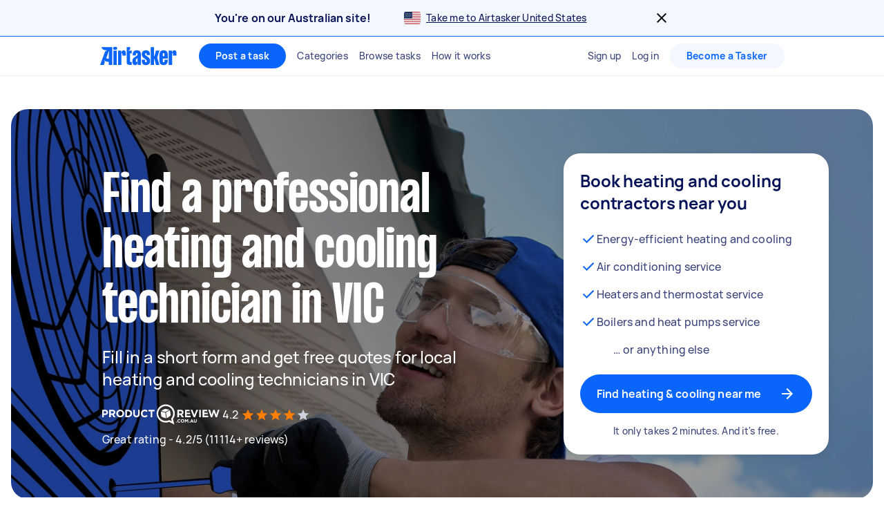

--- FILE ---
content_type: text/javascript
request_url: https://www.airtasker.com/static/javascripts/93258.8e5758aede2b4ac9.js
body_size: 2247
content:
/*! For license information please see 93258.8e5758aede2b4ac9.js.LICENSE.txt */
"use strict";(self.__LOADABLE_LOADED_CHUNKS__=self.__LOADABLE_LOADED_CHUNKS__||[]).push([[93258],{23286:(e,t,o)=>{e.exports=o(37210)},37210:(e,t)=>{var o,n=Symbol.for("react.element"),r=Symbol.for("react.portal"),i=Symbol.for("react.fragment"),s=Symbol.for("react.strict_mode"),a=Symbol.for("react.profiler"),l=Symbol.for("react.provider"),c=Symbol.for("react.context"),p=Symbol.for("react.server_context"),f=Symbol.for("react.forward_ref"),u=Symbol.for("react.suspense"),v=Symbol.for("react.suspense_list"),d=Symbol.for("react.memo"),h=Symbol.for("react.lazy"),w=Symbol.for("react.offscreen");function m(e){if("object"==typeof e&&null!==e){var t=e.$$typeof;switch(t){case n:switch(e=e.type){case i:case a:case s:case u:case v:return e;default:switch(e=e&&e.$$typeof){case p:case c:case f:case h:case d:case l:return e;default:return t}}case r:return t}}}o=Symbol.for("react.module.reference"),t.isForwardRef=function(e){return m(e)===f}},93258:(e,t,o)=>{o.d(t,{Y:()=>T});var n=o(77387),r=!("undefined"==typeof window||!window.document||!window.document.createElement);var i=void 0;function s(){return void 0===i&&(i=function(){if(!r)return!1;if(!window.addEventListener||!window.removeEventListener||!Object.defineProperty)return!1;var e=!1;try{var t=Object.defineProperty({},"passive",{get:function(){e=!0}}),o=function(){};window.addEventListener("testPassiveEventSupport",o,t),window.removeEventListener("testPassiveEventSupport",o,t)}catch(e){}return e}()),i}function a(e){e.handlers===e.nextHandlers&&(e.nextHandlers=e.handlers.slice())}function l(e){this.target=e,this.events={}}l.prototype.getEventHandlers=function(e,t){var o,n=String(e)+" "+String((o=t)?!0===o?100:(0|o.capture)+(o.passive<<1)+(o.once<<2):0);return this.events[n]||(this.events[n]={handlers:[],handleEvent:void 0},this.events[n].nextHandlers=this.events[n].handlers),this.events[n]},l.prototype.handleEvent=function(e,t,o){var n=this.getEventHandlers(e,t);n.handlers=n.nextHandlers,n.handlers.forEach((function(e){e&&e(o)}))},l.prototype.add=function(e,t,o){var n=this,r=this.getEventHandlers(e,o);a(r),0===r.nextHandlers.length&&(r.handleEvent=this.handleEvent.bind(this,e,o),this.target.addEventListener(e,r.handleEvent,o)),r.nextHandlers.push(t);var i=!0;return function(){if(i){i=!1,a(r);var s=r.nextHandlers.indexOf(t);r.nextHandlers.splice(s,1),0===r.nextHandlers.length&&(n.target&&n.target.removeEventListener(e,r.handleEvent,o),r.handleEvent=void 0)}}};var c="__consolidated_events_handlers__";function p(e,t,o,n){e[c]||(e[c]=new l(e));var r=function(e){if(e)return s()?e:!!e.capture}(n);return e[c].add(t,o,r)}var f=o(96540),u=o(23286);function v(e,t){var o,n=(o=e,!isNaN(parseFloat(o))&&isFinite(o)?parseFloat(o):"px"===o.slice(-2)?parseFloat(o.slice(0,-2)):void 0);if("number"==typeof n)return n;var r=function(e){if("%"===e.slice(-1))return parseFloat(e.slice(0,-1))/100}(e);return"number"==typeof r?r*t:void 0}var d="above",h="inside",w="below",m="invisible";function y(e){return"string"==typeof e.type}var b;var g=[];function E(e){g.push(e),b||(b=setTimeout((function(){var e;for(b=null;e=g.shift();)e()}),0));var t=!0;return function(){if(t){t=!1;var o=g.indexOf(e);-1!==o&&(g.splice(o,1),!g.length&&b&&(clearTimeout(b),b=null))}}}var _="undefined"!=typeof window,S={debug:!1,scrollableAncestor:void 0,children:void 0,topOffset:"0px",bottomOffset:"0px",horizontal:!1,onEnter:function(){},onLeave:function(){},onPositionChange:function(){},fireOnRapidScroll:!0},T=function(e){function t(t){var o;return(o=e.call(this,t)||this).refElement=function(e){o._ref=e},o}(0,n.A)(t,e);var r=t.prototype;return r.componentDidMount=function(){var e=this;_&&(this.cancelOnNextTick=E((function(){e.cancelOnNextTick=null;var t=e.props,o=t.children;t.debug;!function(e,t){if(e&&!y(e)&&!t)throw new Error("<Waypoint> needs a DOM element to compute boundaries. The child you passed is neither a DOM element (e.g. <div>) nor does it use the innerRef prop.\n\nSee https://goo.gl/LrBNgw for more info.")}(o,e._ref),e._handleScroll=e._handleScroll.bind(e),e.scrollableAncestor=e._findScrollableAncestor(),e.scrollEventListenerUnsubscribe=p(e.scrollableAncestor,"scroll",e._handleScroll,{passive:!0}),e.resizeEventListenerUnsubscribe=p(window,"resize",e._handleScroll,{passive:!0}),e._handleScroll(null)})))},r.componentDidUpdate=function(){var e=this;_&&this.scrollableAncestor&&(this.cancelOnNextTick||(this.cancelOnNextTick=E((function(){e.cancelOnNextTick=null,e._handleScroll(null)}))))},r.componentWillUnmount=function(){_&&(this.scrollEventListenerUnsubscribe&&this.scrollEventListenerUnsubscribe(),this.resizeEventListenerUnsubscribe&&this.resizeEventListenerUnsubscribe(),this.cancelOnNextTick&&this.cancelOnNextTick())},r._findScrollableAncestor=function(){var e=this.props,t=e.horizontal,n=e.scrollableAncestor;if(n)return function(e){return"window"===e?o.g.window:e}(n);for(var r=this._ref;r.parentNode;){if((r=r.parentNode)===document.body)return window;var i=window.getComputedStyle(r),s=(t?i.getPropertyValue("overflow-x"):i.getPropertyValue("overflow-y"))||i.getPropertyValue("overflow");if("auto"===s||"scroll"===s||"overlay"===s)return r}return window},r._handleScroll=function(e){if(this._ref){var t=this._getBounds(),o=function(e){return e.viewportBottom-e.viewportTop==0?m:e.viewportTop<=e.waypointTop&&e.waypointTop<=e.viewportBottom||e.viewportTop<=e.waypointBottom&&e.waypointBottom<=e.viewportBottom||e.waypointTop<=e.viewportTop&&e.viewportBottom<=e.waypointBottom?h:e.viewportBottom<e.waypointTop?w:e.waypointTop<e.viewportTop?d:m}(t),n=this._previousPosition,r=this.props,i=(r.debug,r.onPositionChange),s=r.onEnter,a=r.onLeave,l=r.fireOnRapidScroll;if(this._previousPosition=o,n!==o){var c={currentPosition:o,previousPosition:n,event:e,waypointTop:t.waypointTop,waypointBottom:t.waypointBottom,viewportTop:t.viewportTop,viewportBottom:t.viewportBottom};i.call(this,c),o===h?s.call(this,c):n===h&&a.call(this,c),l&&(n===w&&o===d||n===d&&o===w)&&(s.call(this,{currentPosition:h,previousPosition:n,event:e,waypointTop:t.waypointTop,waypointBottom:t.waypointBottom,viewportTop:t.viewportTop,viewportBottom:t.viewportBottom}),a.call(this,{currentPosition:o,previousPosition:h,event:e,waypointTop:t.waypointTop,waypointBottom:t.waypointBottom,viewportTop:t.viewportTop,viewportBottom:t.viewportBottom}))}}},r._getBounds=function(){var e,t,o=this.props,n=o.horizontal,r=(o.debug,this._ref.getBoundingClientRect()),i=r.left,s=r.top,a=r.right,l=r.bottom,c=n?i:s,p=n?a:l;this.scrollableAncestor===window?(e=n?window.innerWidth:window.innerHeight,t=0):(e=n?this.scrollableAncestor.offsetWidth:this.scrollableAncestor.offsetHeight,t=n?this.scrollableAncestor.getBoundingClientRect().left:this.scrollableAncestor.getBoundingClientRect().top);var f=this.props,u=f.bottomOffset;return{waypointTop:c,waypointBottom:p,viewportTop:t+v(f.topOffset,e),viewportBottom:t+e-v(u,e)}},r.render=function(){var e=this,t=this.props.children;if(!t)return f.createElement("span",{ref:this.refElement,style:{fontSize:0}});if(y(t)||(0,u.isForwardRef)(t)){return f.cloneElement(t,{ref:function(o){e.refElement(o),t.ref&&("function"==typeof t.ref?t.ref(o):t.ref.current=o)}})}return f.cloneElement(t,{innerRef:this.refElement})},t}(f.PureComponent);T.above=d,T.below=w,T.inside=h,T.invisible=m,T.defaultProps=S,T.displayName="Waypoint"}}]);
//# sourceMappingURL=93258.8e5758aede2b4ac9.js.map

--- FILE ---
content_type: text/javascript
request_url: https://www.airtasker.com/static/javascripts/pages-ServicePage-ServicePage.d316449e64ec2368.js
body_size: 23183
content:
(self.__LOADABLE_LOADED_CHUNKS__=self.__LOADABLE_LOADED_CHUNKS__||[]).push([[18731,79887,93833],{3482:(e,t,n)=>{"use strict";n.d(t,{U:()=>p});n(62953),n(96540);var r=n(60129),i=n(77240),o=n(92154),s=n(74848);const a=["rating","starSize","showSchema","starsToShow"];function l(e,t){var n=Object.keys(e);if(Object.getOwnPropertySymbols){var r=Object.getOwnPropertySymbols(e);t&&(r=r.filter((function(t){return Object.getOwnPropertyDescriptor(e,t).enumerable}))),n.push.apply(n,r)}return n}function c(e){for(var t=1;t<arguments.length;t++){var n=null!=arguments[t]?arguments[t]:{};t%2?l(Object(n),!0).forEach((function(t){d(e,t,n[t])})):Object.getOwnPropertyDescriptors?Object.defineProperties(e,Object.getOwnPropertyDescriptors(n)):l(Object(n)).forEach((function(t){Object.defineProperty(e,t,Object.getOwnPropertyDescriptor(n,t))}))}return e}function d(e,t,n){return(t=function(e){var t=function(e,t){if("object"!=typeof e||!e)return e;var n=e[Symbol.toPrimitive];if(void 0!==n){var r=n.call(e,t||"default");if("object"!=typeof r)return r;throw new TypeError("@@toPrimitive must return a primitive value.")}return("string"===t?String:Number)(e)}(e,"string");return"symbol"==typeof t?t:t+""}(t))in e?Object.defineProperty(e,t,{value:n,enumerable:!0,configurable:!0,writable:!0}):e[t]=n,e}const p=e=>{let{rating:t,starSize:n=20,showSchema:r=!1,starsToShow:l=5}=e,d=function(e,t){if(null==e)return{};var n,r,i=function(e,t){if(null==e)return{};var n={};for(var r in e)if({}.hasOwnProperty.call(e,r)){if(-1!==t.indexOf(r))continue;n[r]=e[r]}return n}(e,t);if(Object.getOwnPropertySymbols){var o=Object.getOwnPropertySymbols(e);for(r=0;r<o.length;r++)n=o[r],-1===t.indexOf(n)&&{}.propertyIsEnumerable.call(e,n)&&(i[n]=e[n])}return i}(e,a);const p=u(Math.round(2*t),l);return(0,s.jsxs)(g,c(c({},d),{},{children:[r&&(0,s.jsx)(i.N,{rating:t}),p.map(((e,t)=>(0,s.jsx)(o.G,{type:e,starSize:n},t)))]}))},g=r.Ay.div.withConfig({displayName:"StarsStatic__StarsStaticWrapper",componentId:"sc-1l2awbc-0"})(["display:flex;"]),u=(e,t)=>[...Array(t)].map(((t,n)=>{const r=e-2*n;return r>1?o.O.FULL:1===r?o.O.HALF:o.O.EMPTY}))},15237:(e,t,n)=>{"use strict";n.r(t),n.d(t,{ServicePage:()=>Qe});n(62953);var r=n(58156),i=n.n(r),o=n(96540),s=n(60129),a=n(46438),l=n(29163),c=n(32486),d=n(90582);n(84864),n(27495);const p=new RegExp("/legal/");var g=n(82190),u=n(50430),m=n(32157),h=n(38319),y=n(74072),v=n(83968),f=n(80243),b=n(16300),x=n(48020);const k=["/alfa-romeo-servicing/","/alloy-wheel-repair/","/alternator-repair/","/alternator-replacement/","/asbestos-removal/","/audi-servicing/","/auto-electrician/","/auto-locksmith/","/backhoeing/","/backloading/","/blue-slips/","/bmw-servicing/","/boat-transport/","/brake-pad-replacement/","/brake-repair/","/building-construction/","/bull-bar-installation/","/car-aircon-repair/","/car-air-conditioning-repair/","/car-aircon-regas/","/car-alarm-system-repair/","/caravan-transport/","/auto-electrician-car-battery-replacement/","/car-body-repair/","/car-bodywork/","/car-bumper-repair/","/car-cd-player-installation/","/car-cleaning/","/car-delivery/","/car-detailing/","/car-diagnostics/","/car-electrical-repair/","/car-engine-steam-cleaning/","/car-glass-repair/","/car-inspection/","/car-interior-cleaning/","/car-keyless-entry-system-installation/","/car-key-repair/","/car-key-replacement/","/car-paint/","/car-repair/","/car-respray/","/car-restoration/","/car-roof-lining-repair/","/car-scratch-repair/","/car-seat-repair/","/car-servicing/","/car-speaker-installation/","/car-stereo-installation/","/car-transport/","/car-upholstery-repair/","/car-wash/","/car-welding/","/car-window-repair/","/car-window-replacement/","/car-window-tinting/","/car-wrapping/","/data-recovery/","/dash-cam-installation/","/data-analysis/","/driving/","/driving-lessons/","/electric-car-service/","/car-engine-replacement/","/car-exhaust-repair/","/fan-belt-replacement/","/fiat-servicing/","/ford-servicing/","/car-fuel-injection-repair/","/fuel-pump-replacement/","/gearbox-repair/","/glow-plug-replacement/","/head-gasket-repair/","/headlight-bulb-replacement/","/head-unit-installation/","/holden-servicing/","/honda-servicing/","/hyundai-servicing/","/ignition-systems-repair/","/iron-fencing/","/jaguar-servicing/","/jeep-servicing/","/kia-servicing/","/land-rover-servicing/","/leather-car-seat-restoration/","/lexus-servicing/","/light-bar-installation/","/mazda-servicing/","/mechanic/","/mercedes-benz-servicing/","/mini-servicing/","/mobile-alloy-wheel-repair/","/mobile-auto-electrician/","/mobile-car-airconditioning-service/","/mobile-car-battery-replacement/","/mobile-car-dent-repair/","/mobile-car-detailing/","/mobile-car-diagnostics/","/mobile-car-valet/","/mobile-mechanic/","/mobile-motorcycle-mechanic/","/mobile-scratch-repair/","/mobile-tyre-fitting/","/mobile-tyre-repair/","/mobile-waxing/","/mobile-wheel-refurbishment/","/moped-repair/","/motorcycle-lessons/","/motorcycle-mechanic/","/seat-repair/","/motorcycle-transport/","/motorcycle-tyre-repair/","/nissan-servicing/","/o2-sensor-replacement/","/oil-filter-change/","/paintless-dent-removal/","/panel-beater/","/peugeot-servicing/","/pink-slips/","/porsche-servicing/","/pre-purchase/","/quad-bikes-repair/","/car-radiator-repair/","/renault-servicing/","/reversing-camera-installation/","/sailing-lessons/","/seat-servicing/","/skip-hire/","/snow-plowing/","/starter-motor-repair/","/car-steering-wheel-repair/","/subaru-servicing/","/suspension-bushes-replacement/","/car-suspension-repair/","/suzuki-servicing/","/timing-belt-replacement/","/tow-bar-installation/","/toyota-servicing/","/tyre-fitting/","/car-tyre-repair/","/vehicle-transport/","/vehicle-wrap/","/volkswagen-servicing/","/volvo-servicing/","/car-water-pump-repair/","/wedding-bus-hire/","/wedding-car-hire/","/wheel-alignment/","/wheel-refurbishment/","/wheel-tracking/","/wheel-tyre-service/","/winch-installation/","/windscreen-repair-replacement/","/car-wiper-blade-replacement/","/car-wiper-motor-repair/"];var w,B=n(40428),T=n(70873),_=n(91321),j=n(28394),A=n(98841),O=n(71067),P=n.n(O),C=n(85577),S=n.n(C),I=n(72916),R=n.n(I),L=n(93988),D=n(66476),N=n(94225),$=n(74848);var E=function(e){return e[e.LEFT=1]="LEFT",e[e.RIGHT=-1]="RIGHT",e}(E||{});const F=e=>{let{tabs:t,selectedId:n,onTabClick:r,tabAriaLabel:i,backgroundColor:s="adsBlue50"}=e;const a=(0,o.useRef)(null),l=(0,o.useRef)(null),[c,d]=(0,o.useState)(!0),[p,g]=(0,o.useState)(!0),u=e=>()=>{var t;null===(t=a.current)||void 0===t||t.scrollBy({left:e*a.current.clientWidth*.8,behavior:"smooth"})},m=u(E.LEFT),h=u(E.RIGHT),y=()=>{if(a.current){const{scrollLeft:e,clientWidth:t,scrollWidth:n}=a.current,r=0===e;r!==c&&d(r);let i=1;l.current&&(i+=l.current.clientWidth);const o=e+t+i>=n;o!==p&&g(o)}};(0,o.useEffect)((()=>{y();const e=()=>{y()};return window.addEventListener("resize",e),()=>{window.removeEventListener("resize",e)}}),[]);return(0,$.jsxs)(H,{$bgColor:s,children:[(0,$.jsx)(U,{$hidden:c,onClick:h,children:(0,$.jsx)(S(),{})}),(0,$.jsx)(G,{onScroll:()=>requestAnimationFrame((()=>{y()})),ref:a,children:(0,$.jsx)(z,{"aria-label":i,role:"tablist","aria-orientation":"horizontal",children:t.map((e=>{let{tabId:t,heading:i}=e;const o=t===n;return(0,$.jsx)(q,{role:"tab","aria-selected":o,"aria-controls":t,children:(0,$.jsx)(A.$U,{onClick:e=>{e.preventDefault(),e.stopPropagation(),r(t)},isActive:o,href:"#".concat(t),text:i,chipType:A.pb.OUTLINED,icon:o?(0,$.jsx)(P(),{"data-ui-test":t}):void 0})},t)}))})}),(0,$.jsx)(U,{$hidden:p,onClick:m,ref:l,children:(0,$.jsx)(R(),{})})]})},H=s.Ay.div.withConfig({displayName:"TabsSlider__Wrapper",componentId:"sc-148d95d-0"})(["",";padding:72px 16px 0;",";",";",""],(0,h.nP)({$display:"flex",$alignItems:"center",$columnGap:"xxxs"}),(0,h.Lc)({marginX:"-xs",marginY:"none"}),(e=>(0,h.oR)(e.$bgColor)),(0,u.Ik)(w||(M=["\n    ",";\n    padding-left: 72px;\n    padding-right: 72px;\n    ",";\n\n    ",";\n  "],W||(W=M.slice(0)),w=Object.freeze(Object.defineProperties(M,{raw:{value:Object.freeze(W)}}))),(0,h.Ms)({paddingTop:"xxl",paddingBottom:"xl"}),(0,h.Lc)({marginX:"none"}),(0,h.Vq)({$borderTopRightRadius:"sm",$borderTopLeftRadius:"sm"})));var M,W;const z=s.Ay.ul.withConfig({displayName:"TabsSlider__TabsContentWrapper",componentId:"sc-148d95d-1"})(["",";",";height:56px;width:max-content;"],D.W,(0,h.nP)({$display:"flex",$alignItems:"center",$columnGap:"xxxs"})),q=s.Ay.li.withConfig({displayName:"TabsSlider__ListItem",componentId:"sc-148d95d-2"})(["",";"],D.W),G=s.Ay.div.withConfig({displayName:"TabsSlider__CarouselContainer",componentId:"sc-148d95d-3"})(["",";width:100%;overflow-x:auto;"],L.T),U=(0,s.Ay)(N.N).withConfig({displayName:"TabsSlider__IconButton",componentId:"sc-148d95d-4"})([""," width:24px;height:24px;transition:width 200ms;"," ",""],(0,h.nP)({$display:"flex",$alignItems:"center",$justifyContent:"center"}),(e=>{let{$hidden:t}=e;return t&&(0,s.AH)(["width:0;",""],(0,h.Lc)({marginLeft:"-xxxs"}))}),(0,h.GS)("adsDeepBlue1000")),Q="all",V=()=>{const{hash:e}=window.location;return""===e?null:e.slice(1)},Y=function(e,t){let n=arguments.length>2&&void 0!==arguments[2]?arguments[2]:Q;const r=e.find((e=>{let{tabId:n}=e;return n===t}));return(null==r?void 0:r.tabId)||n},X=e=>{let{mainTabId:t,tabs:n,renderChildren:r,backgroundColor:i}=e;const[s,a]=(0,o.useState)(t),l=(0,o.useCallback)((()=>{const e=function(e){let t=arguments.length>1&&void 0!==arguments[1]?arguments[1]:Q;const n=V();return null===n?null:Y(e,n,t)}(n,t);null!==e&&(a(e),(0,j.V)("#".concat(e),800,216))}),[t,n]);(0,o.useEffect)((()=>(l(),window.addEventListener("hashchange",l),()=>{window.removeEventListener("hashchange",l)})),[l]);return(0,$.jsxs)("div",{children:[(0,$.jsx)(F,{selectedId:s,tabs:n,onTabClick:function(){let e=arguments.length>0&&void 0!==arguments[0]?arguments[0]:t;a(e),(e=>{let t="";const{pathname:n}=window.location,r=n.indexOf("#");t=r>0?"".concat(n.slice(r),"#").concat(e):"".concat(n,"#").concat(e),window.history.pushState({},"",t)})(e)},tabAriaLabel:"FAQs and children categories' faqs",backgroundColor:i}),n.map((e=>{let{tabId:t,components:n}=e;return(0,$.jsx)(J,{role:"tabpanel",id:t,"aria-labelledby":t,$selected:t===s,children:r(n)},t)}))]})},J=s.Ay.div.withConfig({displayName:"TabbedComponent__Panel",componentId:"sc-1evjitd-0"})(["display:",";"],(e=>{let{$selected:t}=e;return t?"block":"none"}));var K=n(20004);const Z=["type"];function ee(e,t){var n=Object.keys(e);if(Object.getOwnPropertySymbols){var r=Object.getOwnPropertySymbols(e);t&&(r=r.filter((function(t){return Object.getOwnPropertyDescriptor(e,t).enumerable}))),n.push.apply(n,r)}return n}function te(e){for(var t=1;t<arguments.length;t++){var n=null!=arguments[t]?arguments[t]:{};t%2?ee(Object(n),!0).forEach((function(t){ne(e,t,n[t])})):Object.getOwnPropertyDescriptors?Object.defineProperties(e,Object.getOwnPropertyDescriptors(n)):ee(Object(n)).forEach((function(t){Object.defineProperty(e,t,Object.getOwnPropertyDescriptor(n,t))}))}return e}function ne(e,t,n){return(t=function(e){var t=function(e,t){if("object"!=typeof e||!e)return e;var n=e[Symbol.toPrimitive];if(void 0!==n){var r=n.call(e,t||"default");if("object"!=typeof r)return r;throw new TypeError("@@toPrimitive must return a primitive value.")}return("string"===t?String:Number)(e)}(e,"string");return"symbol"==typeof t?t:t+""}(t))in e?Object.defineProperty(e,t,{value:n,enumerable:!0,configurable:!0,writable:!0}):e[t]=n,e}const re=e=>{let{mainTabId:t,tabs:n}=e;return(0,$.jsx)(X,{mainTabId:t,tabs:n,renderChildren:e=>(0,$.jsx)(ie,{components:e}),backgroundColor:"adsOffWhite"})},ie=e=>{let{components:t}=e;return(0,$.jsx)(o.Fragment,{children:t.map((e=>{let{type:t}=e,n=function(e,t){if(null==e)return{};var n,r,i=function(e,t){if(null==e)return{};var n={};for(var r in e)if({}.hasOwnProperty.call(e,r)){if(-1!==t.indexOf(r))continue;n[r]=e[r]}return n}(e,t);if(Object.getOwnPropertySymbols){var o=Object.getOwnPropertySymbols(e);for(r=0;r<o.length;r++)n=o[r],-1===t.indexOf(n)&&{}.propertyIsEnumerable.call(e,n)&&(i[n]=e[n])}return i}(e,Z);return t===d.F.FAQBlock?(0,$.jsx)(K.FAQsBlock,te(te({},n),{},{asTab:!0}),t):null}))})};var oe=n(31160);const se=["type"];function ae(e,t){var n=Object.keys(e);if(Object.getOwnPropertySymbols){var r=Object.getOwnPropertySymbols(e);t&&(r=r.filter((function(t){return Object.getOwnPropertyDescriptor(e,t).enumerable}))),n.push.apply(n,r)}return n}function le(e){for(var t=1;t<arguments.length;t++){var n=null!=arguments[t]?arguments[t]:{};t%2?ae(Object(n),!0).forEach((function(t){ce(e,t,n[t])})):Object.getOwnPropertyDescriptors?Object.defineProperties(e,Object.getOwnPropertyDescriptors(n)):ae(Object(n)).forEach((function(t){Object.defineProperty(e,t,Object.getOwnPropertyDescriptor(n,t))}))}return e}function ce(e,t,n){return(t=function(e){var t=function(e,t){if("object"!=typeof e||!e)return e;var n=e[Symbol.toPrimitive];if(void 0!==n){var r=n.call(e,t||"default");if("object"!=typeof r)return r;throw new TypeError("@@toPrimitive must return a primitive value.")}return("string"===t?String:Number)(e)}(e,"string");return"symbol"==typeof t?t:t+""}(t))in e?Object.defineProperty(e,t,{value:n,enumerable:!0,configurable:!0,writable:!0}):e[t]=n,e}const de="tasks-all",pe=e=>{let{tabs:t,mainTabId:n=de}=e;return(0,$.jsx)(X,{tabs:t,mainTabId:n,renderChildren:e=>(0,$.jsx)(ge,{components:e})})},ge=e=>{let{components:t}=e;return(0,$.jsx)(o.Fragment,{children:t.map((e=>{let{type:t}=e,n=function(e,t){if(null==e)return{};var n,r,i=function(e,t){if(null==e)return{};var n={};for(var r in e)if({}.hasOwnProperty.call(e,r)){if(-1!==t.indexOf(r))continue;n[r]=e[r]}return n}(e,t);if(Object.getOwnPropertySymbols){var o=Object.getOwnPropertySymbols(e);for(r=0;r<o.length;r++)n=o[r],-1===t.indexOf(n)&&{}.propertyIsEnumerable.call(e,n)&&(i[n]=e[n])}return i}(e,se);return t===d.F.RecentTasksBlock?(0,$.jsx)(oe.RecentTasksBlock,le(le({},n),{},{asTab:!0}),t):null}))})};var ue=n(88679),me=n(18137);const he=["type"];function ye(e,t){var n=Object.keys(e);if(Object.getOwnPropertySymbols){var r=Object.getOwnPropertySymbols(e);t&&(r=r.filter((function(t){return Object.getOwnPropertyDescriptor(e,t).enumerable}))),n.push.apply(n,r)}return n}function ve(e){for(var t=1;t<arguments.length;t++){var n=null!=arguments[t]?arguments[t]:{};t%2?ye(Object(n),!0).forEach((function(t){fe(e,t,n[t])})):Object.getOwnPropertyDescriptors?Object.defineProperties(e,Object.getOwnPropertyDescriptors(n)):ye(Object(n)).forEach((function(t){Object.defineProperty(e,t,Object.getOwnPropertyDescriptor(n,t))}))}return e}function fe(e,t,n){return(t=function(e){var t=function(e,t){if("object"!=typeof e||!e)return e;var n=e[Symbol.toPrimitive];if(void 0!==n){var r=n.call(e,t||"default");if("object"!=typeof r)return r;throw new TypeError("@@toPrimitive must return a primitive value.")}return("string"===t?String:Number)(e)}(e,"string");return"symbol"==typeof t?t:t+""}(t))in e?Object.defineProperty(e,t,{value:n,enumerable:!0,configurable:!0,writable:!0}):e[t]=n,e}const be=e=>{let{tabs:t,onTaskerBadgeHoverOut:n,onPriceGuideClicked:r,mainTabId:i=Q}=e;return(0,$.jsx)(X,{tabs:t,mainTabId:i,renderChildren:e=>(0,$.jsx)(xe,{components:e,onPriceGuideClicked:r,onTaskerBadgeHoverOut:n})})},xe=e=>{let{components:t,onTaskerBadgeHoverOut:n,onPriceGuideClicked:r}=e;return(0,$.jsx)(o.Fragment,{children:t.map((e=>{let{type:t}=e,i=function(e,t){if(null==e)return{};var n,r,i=function(e,t){if(null==e)return{};var n={};for(var r in e)if({}.hasOwnProperty.call(e,r)){if(-1!==t.indexOf(r))continue;n[r]=e[r]}return n}(e,t);if(Object.getOwnPropertySymbols){var o=Object.getOwnPropertySymbols(e);for(r=0;r<o.length;r++)n=o[r],-1===t.indexOf(n)&&{}.propertyIsEnumerable.call(e,n)&&(i[n]=e[n])}return i}(e,he);return t===d.F.TopTaskersBlock?(0,$.jsx)(me.TopTaskersBlock,ve(ve({},i),{},{onBadgeHoverOut:n,asTab:!0}),t):t===d.F.ReviewsPricingRatingsBlock?(0,$.jsx)(ue.ReviewsPricingRatingsBlock,ve(ve({},i),{},{onPriceGuideClick:r}),t):null}))})};function ke(e,t){var n=Object.keys(e);if(Object.getOwnPropertySymbols){var r=Object.getOwnPropertySymbols(e);t&&(r=r.filter((function(t){return Object.getOwnPropertyDescriptor(e,t).enumerable}))),n.push.apply(n,r)}return n}function we(e){for(var t=1;t<arguments.length;t++){var n=null!=arguments[t]?arguments[t]:{};t%2?ke(Object(n),!0).forEach((function(t){Be(e,t,n[t])})):Object.getOwnPropertyDescriptors?Object.defineProperties(e,Object.getOwnPropertyDescriptors(n)):ke(Object(n)).forEach((function(t){Object.defineProperty(e,t,Object.getOwnPropertyDescriptor(n,t))}))}return e}function Be(e,t,n){return(t=function(e){var t=function(e,t){if("object"!=typeof e||!e)return e;var n=e[Symbol.toPrimitive];if(void 0!==n){var r=n.call(e,t||"default");if("object"!=typeof r)return r;throw new TypeError("@@toPrimitive must return a primitive value.")}return("string"===t?String:Number)(e)}(e,"string");return"symbol"==typeof t?t:t+""}(t))in e?Object.defineProperty(e,t,{value:n,enumerable:!0,configurable:!0,writable:!0}):e[t]=n,e}const Te=(e,t,n)=>r=>{(0,v.DOd)(e,"heroBlock:onServiceChange:1",{model:{landingPageContext:(0,B.U)(n)},isLoggedIn:t,userSelectedTask:r.newValue,taskIndex:r.newValueIndex})},_e=(e,t,n)=>r=>{var i;(0,v.JCq)(e,"heroBlock:onLocationChange:1",{model:{landingPageContext:(0,B.U)(n)},isLoggedIn:t,userSelectedLocation:null===(i=r.newValue)||void 0===i?void 0:i.getShortLocation()})},je=(e,t,n,r,i,o)=>{(0,v.tY7)(e,"heroBlock:onButtonClick:1",{model:{landingPageContext:(0,B.U)(o)},isLoggedIn:t,postTaskCategory:null!=n?n:"",userSelectedTask:r,ctaText:i})},Ae=(e,t,n)=>{const r={defaultState:{taskTitle:e.taskTitle,location:e.taskLocation,postTaskCategory:t,origin:n,originUrl:window.location.toString()}};e.customFormIdentifier&&(r.formId=e.customFormIdentifier),(0,T.kX)(r)},Oe=(e,t,n)=>r=>{const i=r.activity||(null==n?void 0:n.category)||"";je(e,t,i,r.userSelectedTaskCategory,r.callToActionText,n),Ae(r,i,"seo-hero-primary-cta")},Pe=e=>{let{blocks:t,landingPageContext:r,isUserLoggedIn:i,tracker:s,path:a,lastUpdatedAt:l}=e;return(0,$.jsx)(o.Fragment,{children:t.map(((e,t)=>{switch(e.type){case d.F.TabbedTaskersAndReviews:{const n=e=>{const{badgeName:t,hoverDurationSeconds:n,taskerSlug:o}=e;(0,v.yuh)(s,"topTasker:topTaskersOnHoverOut:1",{model:{landingPageContext:(0,B.U)(r)},isLoggedIn:i,badgeName:t,hoverDurationSeconds:n,taskerId:o})},o=e=>{(0,v.KMF)(s,"reviewsPricingRatingsBlock:onPriceGuideClick:1",{model:{landingPageContext:(0,B.U)(r)},isLoggedIn:i,priceGuideTitle:e})};return(0,$.jsx)(be,we(we({},e),{},{onTaskerBadgeHoverOut:n,onPriceGuideClicked:o}),t)}case d.F.TabbedTasksBlock:return(0,$.jsx)(pe,we({},e),t);case d.F.TabbedFAQsBlock:return(0,$.jsx)(re,we({},e),t);case d.F.TopTaskersBlock:{const o=e=>{const{badgeName:t,hoverDurationSeconds:n,taskerSlug:o}=e;(0,v.yuh)(s,"topTasker:topTaskersOnHoverOut:1",{model:{landingPageContext:(0,B.U)(r)},isLoggedIn:i,badgeName:t,hoverDurationSeconds:n,taskerId:o})},a=(0,f.Ay)({resolved:{},chunkName:()=>"app-seo-pages-ServicePage-components-TopTaskersBlock-TopTaskersBlock",isReady(e){const t=this.resolve(e);return!0===this.resolved[t]&&!!n.m[t]},importAsync:()=>Promise.resolve().then(n.bind(n,18137)),requireAsync(e){const t=this.resolve(e);return this.resolved[t]=!1,this.importAsync(e).then((e=>(this.resolved[t]=!0,e)))},requireSync(e){const t=this.resolve(e);return n(t)},resolve:()=>18137},{resolveComponent:e=>e.TopTaskersBlock,fallback:(0,$.jsx)(_.x,{})});return(0,$.jsx)(a,we(we({},e),{},{onBadgeHoverOut:o}),t)}case d.F.LegalDisclaimerBlock:{const e=(0,f.Ay)({resolved:{},chunkName:()=>"app-seo-pages-ServicePage-components-LegalDisclaimerBlock-LegalDisclaimerBlock",isReady(e){const t=this.resolve(e);return!0===this.resolved[t]&&!!n.m[t]},importAsync:()=>n.e(59713).then(n.bind(n,93776)),requireAsync(e){const t=this.resolve(e);return this.resolved[t]=!1,this.importAsync(e).then((e=>(this.resolved[t]=!0,e)))},requireSync(e){const t=this.resolve(e);return n(t)},resolve:()=>93776},{resolveComponent:e=>e.LegalDisclaimerBlock});return(0,$.jsx)(e,{})}case d.F.HowItWorksBlock:{const e=(0,f.Ay)({resolved:{},chunkName:()=>"app-seo-pages-ServicePage-components-HowItWorksBlock-HowItWorksBlockWrapper",isReady(e){const t=this.resolve(e);return!0===this.resolved[t]&&!!n.m[t]},importAsync:()=>n.e(74074).then(n.bind(n,12683)),requireAsync(e){const t=this.resolve(e);return this.resolved[t]=!1,this.importAsync(e).then((e=>(this.resolved[t]=!0,e)))},requireSync(e){const t=this.resolve(e);return n(t)},resolve:()=>12683},{resolveComponent:e=>e.HowItWorksBlockWrapper});return(0,$.jsx)(e,{},t)}case d.F.FAQBlock:{const o=e=>{(0,v.RQp)(s,"faqsBlock:onQuestionExpanded:1",{model:{landingPageContext:(0,B.U)(r)},isLoggedIn:i,questionText:e})},a=(0,f.Ay)({resolved:{},chunkName:()=>"app-seo-pages-ServicePage-components-FAQsBlock-FAQsBlock",isReady(e){const t=this.resolve(e);return!0===this.resolved[t]&&!!n.m[t]},importAsync:()=>Promise.resolve().then(n.bind(n,20004)),requireAsync(e){const t=this.resolve(e);return this.resolved[t]=!1,this.importAsync(e).then((e=>(this.resolved[t]=!0,e)))},requireSync(e){const t=this.resolve(e);return n(t)},resolve:()=>20004},{resolveComponent:e=>e.FAQsBlock});return(0,$.jsx)(a,we(we({},e),{},{onQuestionExpanded:o}),t)}case d.F.ReviewsPricingRatingsBlock:{const o=e=>{(0,v.KMF)(s,"reviewsPricingRatingsBlock:onPriceGuideClick:1",{model:{landingPageContext:(0,B.U)(r)},isLoggedIn:i,priceGuideTitle:e})},a=(0,f.Ay)({resolved:{},chunkName:()=>"app-seo-pages-ServicePage-components-ReviewsPricingRatingsBlock-ReviewsPricingRatingsBlock",isReady(e){const t=this.resolve(e);return!0===this.resolved[t]&&!!n.m[t]},importAsync:()=>Promise.resolve().then(n.bind(n,88679)),requireAsync(e){const t=this.resolve(e);return this.resolved[t]=!1,this.importAsync(e).then((e=>(this.resolved[t]=!0,e)))},requireSync(e){const t=this.resolve(e);return n(t)},resolve:()=>88679},{resolveComponent:e=>e.ReviewsPricingRatingsBlock});return(0,$.jsx)(a,we(we({},e),{},{onPriceGuideClick:o}),t)}case d.F.LocationsAndServicesBlock:{const o=e=>{(0,v.eGS)(s,"locationsAndServicesBlock:onServiceClick:1",{model:{landingPageContext:(0,B.U)(r)},isLoggedIn:i,service:e})},a=e=>{(0,v.sss)(s,"locationsAndServicesBlock:onLocationClick:1",{model:{landingPageContext:(0,B.U)(r)},isLoggedIn:i,location:e})},l=(0,f.Ay)({resolved:{},chunkName:()=>"app-seo-pages-ServicePage-components-LocationsAndServicesBlock-LocationsAndServicesBlock",isReady(e){const t=this.resolve(e);return!0===this.resolved[t]&&!!n.m[t]},importAsync:()=>n.e(96509).then(n.bind(n,89254)),requireAsync(e){const t=this.resolve(e);return this.resolved[t]=!1,this.importAsync(e).then((e=>(this.resolved[t]=!0,e)))},requireSync(e){const t=this.resolve(e);return n(t)},resolve:()=>89254},{resolveComponent:e=>e.LocationsAndServicesBlock});return(0,$.jsx)(l,we(we({},(e=>{let{locations:t,services:n}=e;return null==t||Array.isArray(t)||(t=[t]),null==n||Array.isArray(n)||(n=[n]),{type:e.type,locations:t,services:n}})(e)),{},{onLocationClick:a,onServiceClick:o}),t)}case d.F.WhyAirtaskerBlock:{const r=(0,f.Ay)({resolved:{},chunkName:()=>"app-seo-pages-ServicePage-components-WhyAirtaskerBlock-WhyAirtaskerBlock",isReady(e){const t=this.resolve(e);return!0===this.resolved[t]&&!!n.m[t]},importAsync:()=>n.e(9265).then(n.bind(n,96460)),requireAsync(e){const t=this.resolve(e);return this.resolved[t]=!1,this.importAsync(e).then((e=>(this.resolved[t]=!0,e)))},requireSync(e){const t=this.resolve(e);return n(t)},resolve:()=>96460},{resolveComponent:e=>e.WhyAirtaskerBlock});return(0,$.jsx)(r,we({},e),t)}case d.F.StatisticsHighlightBlock:{const r=(0,f.Ay)({resolved:{},chunkName:()=>"app-seo-pages-ServicePage-components-StatisticsHighlightBlock-StatisticsHighlightBlock",isReady(e){const t=this.resolve(e);return!0===this.resolved[t]&&!!n.m[t]},importAsync:()=>n.e(42167).then(n.bind(n,11494)),requireAsync(e){const t=this.resolve(e);return this.resolved[t]=!1,this.importAsync(e).then((e=>(this.resolved[t]=!0,e)))},requireSync(e){const t=this.resolve(e);return n(t)},resolve:()=>11494},{resolveComponent:e=>e.StatisticsHighlightBlock});return(0,$.jsx)(r,we({},e),t)}case d.F.RecentTasksBlock:{const r=(0,f.Ay)({resolved:{},chunkName:()=>"app-seo-pages-ServicePage-components-RecentTasksBlock-RecentTasksBlock",isReady(e){const t=this.resolve(e);return!0===this.resolved[t]&&!!n.m[t]},importAsync:()=>Promise.resolve().then(n.bind(n,31160)),requireAsync(e){const t=this.resolve(e);return this.resolved[t]=!1,this.importAsync(e).then((e=>(this.resolved[t]=!0,e)))},requireSync(e){const t=this.resolve(e);return n(t)},resolve:()=>31160},{resolveComponent:e=>e.RecentTasksBlock});return(0,$.jsx)(r,we({},e),t)}case d.F.LocationContentBlock:{const r=(0,f.Ay)({resolved:{},chunkName:()=>"app-seo-pages-ServicePage-components-LocationContentBlock-LocationContentBlock",isReady(e){const t=this.resolve(e);return!0===this.resolved[t]&&!!n.m[t]},importAsync:()=>n.e(86177).then(n.bind(n,33636)),requireAsync(e){const t=this.resolve(e);return this.resolved[t]=!1,this.importAsync(e).then((e=>(this.resolved[t]=!0,e)))},requireSync(e){const t=this.resolve(e);return n(t)},resolve:()=>33636},{resolveComponent:e=>e.LocationContentBlock});return(0,$.jsx)(r,we({},e),t)}case d.F.LocationSpecificBlurbsBlock:{const r=(0,f.Ay)({resolved:{},chunkName:()=>"app-seo-pages-ServicePage-components-LocationSpecificBlurbsBlock-LocationSpecificBlurbsBlock",isReady(e){const t=this.resolve(e);return!0===this.resolved[t]&&!!n.m[t]},importAsync:()=>n.e(36489).then(n.bind(n,47884)),requireAsync(e){const t=this.resolve(e);return this.resolved[t]=!1,this.importAsync(e).then((e=>(this.resolved[t]=!0,e)))},requireSync(e){const t=this.resolve(e);return n(t)},resolve:()=>47884},{resolveComponent:e=>e.LocationSpecificBlurbsBlock});return(0,$.jsx)(r,we({},e),t)}case d.F.RelatedPagesBlock:{const o=e=>{(0,v.R7x)(s,"relatedPagesBlock:onArticleClicked:1",{model:{landingPageContext:(0,B.U)(r)},isLoggedIn:i,articleName:e})},a=(0,f.Ay)({resolved:{},chunkName:()=>"app-seo-pages-ServicePage-components-RelatedPagesBlock-RelatedPagesBlock",isReady(e){const t=this.resolve(e);return!0===this.resolved[t]&&!!n.m[t]},importAsync:()=>n.e(84801).then(n.bind(n,50696)),requireAsync(e){const t=this.resolve(e);return this.resolved[t]=!1,this.importAsync(e).then((e=>(this.resolved[t]=!0,e)))},requireSync(e){const t=this.resolve(e);return n(t)},resolve:()=>50696},{resolveComponent:e=>e.RelatedPagesBlock});return(0,$.jsx)(a,we(we({},e),{},{onArticleClicked:o}),t)}case d.F.BreadcrumbsBlock:{const r=(0,f.Ay)({resolved:{},chunkName:()=>"app-seo-pages-ServicePage-components-BreadcrumbsBlock-BreadcrumbsBlock",isReady(e){const t=this.resolve(e);return!0===this.resolved[t]&&!!n.m[t]},importAsync:()=>Promise.all([n.e(67762),n.e(68787),n.e(99024),n.e(13753)]).then(n.bind(n,19933)),requireAsync(e){const t=this.resolve(e);return this.resolved[t]=!1,this.importAsync(e).then((e=>(this.resolved[t]=!0,e)))},requireSync(e){const t=this.resolve(e);return n(t)},resolve:()=>19933},{resolveComponent:e=>e.BreadcrumbsBlock});return(0,$.jsx)(r,we(we({},e),{},{lastUpdatedAt:l}),t)}case d.F.HeroBlock:{const o=(0,f.Ay)({resolved:{},chunkName:()=>"app-seo-pages-ServicePage-components-HeroBlock-HeroBlock",isReady(e){const t=this.resolve(e);return!0===this.resolved[t]&&!!n.m[t]},importAsync:()=>Promise.all([n.e(21888),n.e(27394),n.e(8059),n.e(85346),n.e(77889)]).then(n.bind(n,5667)),requireAsync(e){const t=this.resolve(e);return this.resolved[t]=!1,this.importAsync(e).then((e=>(this.resolved[t]=!0,e)))},requireSync(e){const t=this.resolve(e);return n(t)},resolve:()=>5667},{resolveComponent:e=>e.HeroBlock,fallback:(0,$.jsx)(_.x,{})});return(0,$.jsx)(o,we(we({},e),{},{onCtaClick:Oe(s,i,r),onServiceChange:Te(s,i,r),onLocationChange:_e(s,i,r)}),t)}case d.F.OtherRegionsBlock:{const r=(0,f.Ay)({resolved:{},chunkName:()=>"app-seo-pages-ServicePage-components-OtherRegionsBlock-OtherRegionsBlock",isReady(e){const t=this.resolve(e);return!0===this.resolved[t]&&!!n.m[t]},importAsync:()=>Promise.all([n.e(8722),n.e(81973)]).then(n.bind(n,82552)),requireAsync(e){const t=this.resolve(e);return this.resolved[t]=!1,this.importAsync(e).then((e=>(this.resolved[t]=!0,e)))},requireSync(e){const t=this.resolve(e);return n(t)},resolve:()=>82552},{resolveComponent:e=>e.OtherRegionsBlock});return(0,$.jsx)(r,we({},e),t)}case d.F.AfterpayBannerBlock:{const r=(0,f.Ay)({resolved:{},chunkName:()=>"app-seo-pages-ServicePage-components-AfterpayBannerBlock-AfterpayBannerBlock",isReady(e){const t=this.resolve(e);return!0===this.resolved[t]&&!!n.m[t]},importAsync:()=>n.e(97653).then(n.bind(n,19032)),requireAsync(e){const t=this.resolve(e);return this.resolved[t]=!1,this.importAsync(e).then((e=>(this.resolved[t]=!0,e)))},requireSync(e){const t=this.resolve(e);return n(t)},resolve:()=>19032},{resolveComponent:e=>e.AfterpayBannerBlock});return(0,$.jsx)(r,we({},e),t)}case d.F.UspSubHeroBlock:{const r=(0,f.Ay)({resolved:{},chunkName:()=>"app-seo-pages-ServicePage-components-UspSubHeroBlock-UspSubHeroBlock",isReady(e){const t=this.resolve(e);return!0===this.resolved[t]&&!!n.m[t]},importAsync:()=>n.e(28145).then(n.bind(n,75912)),requireAsync(e){const t=this.resolve(e);return this.resolved[t]=!1,this.importAsync(e).then((e=>(this.resolved[t]=!0,e)))},requireSync(e){const t=this.resolve(e);return n(t)},resolve:()=>75912},{resolveComponent:e=>e.UspSubHeroBlock,fallback:(0,$.jsx)(_.x,{})}),i=(p=a,!k.some((e=>p.includes(e))));return(0,$.jsx)(r,we(we({},e),{},{insuranceAvailable:i}),t)}case d.F.BrandedHeroBlock:{const r=(0,f.Ay)({resolved:{},chunkName:()=>"app-seo-pages-ServicePage-components-BrandedHero-BrandedHero",isReady(e){const t=this.resolve(e);return!0===this.resolved[t]&&!!n.m[t]},importAsync:()=>Promise.all([n.e(29111),n.e(20749)]).then(n.bind(n,36392)),requireAsync(e){const t=this.resolve(e);return this.resolved[t]=!1,this.importAsync(e).then((e=>(this.resolved[t]=!0,e)))},requireSync(e){const t=this.resolve(e);return n(t)},resolve:()=>36392},{resolveComponent:e=>e.BrandedHero});return(0,$.jsx)(r,we({},e),t)}case d.F.HeroWithPanelBlock:{const o=()=>{je(s,i,(null==r?void 0:r.category)||"","","",r),Ae({activity:"",callToActionText:"",taskLocation:null,taskTitle:"",userSelectedTaskCategory:"",customFormIdentifier:""},(null==r?void 0:r.category)||"","seo-hero-primary-cta")},a=(0,f.Ay)({resolved:{},chunkName:()=>"app-seo-pages-ServicePage-components-HeroWithPanelBlock-HeroWithPanelBlock",isReady(e){const t=this.resolve(e);return!0===this.resolved[t]&&!!n.m[t]},importAsync:()=>Promise.all([n.e(29111),n.e(58449)]).then(n.bind(n,56863)),requireAsync(e){const t=this.resolve(e);return this.resolved[t]=!1,this.importAsync(e).then((e=>(this.resolved[t]=!0,e)))},requireSync(e){const t=this.resolve(e);return n(t)},resolve:()=>56863},{resolveComponent:e=>e.HeroWithPanelBlock});return(0,$.jsx)(a,we(we({},e),{},{onCtaClick:o,categoryId:(null==r?void 0:r.category_id)||0}),t)}case d.F.PopularServicesLinks:var o,c;return(0,$.jsx)(x.c,{title:e.heading,disclaimer:null!==(o=e.disclaimer)&&void 0!==o?o:void 0,cta:null!==(c=e.cta)&&void 0!==c?c:void 0,cards:e.cards},t);case d.F.ContentBlock:{const r=(0,f.Ay)({resolved:{},chunkName:()=>"app-seo-components-ContentBlock-ContentBlock",isReady(e){const t=this.resolve(e);return!0===this.resolved[t]&&!!n.m[t]},importAsync:()=>n.e(25175).then(n.bind(n,44118)),requireAsync(e){const t=this.resolve(e);return this.resolved[t]=!1,this.importAsync(e).then((e=>(this.resolved[t]=!0,e)))},requireSync(e){const t=this.resolve(e);return n(t)},resolve:()=>44118},{resolveComponent:e=>e.ContentBlock});return(0,$.jsx)(r,we({},e),t)}default:{const t=e;return b.vF.error("[SEO][BlockMapper] Could not map block type to valid block: ".concat(t.type)),null}}var p}))})};n(78350),n(30237),n(25440);var Ce=n(44377),Se=n.n(Ce),Ie=n(99361);const Re={Block:Ie.union("ITopTaskersBlock","IReviewsPricingRatingsBlock","IHowItWorksBlock","IFAQBlock","IWhyAirtaskerBlock","IRecentTasksBlock","ILocationsAndServicesBlock","IStatisticsHighlightBlock","ILocationContentBlock","ILocationSpecificBlurbsBlock","IRelatedPagesBlock","IBreadcrumbsBlock","IHeroBlock","IOtherRegionsBlock","IAfterpayBannerBlock","IUspSubHeroBlock","IHeroWithPanel","IBrandedHeroBlock","ITabbedTaskersAndReviews","LegalDisclaimerBlock","IPopularServicesLinks","ITasksMapBlock","IPriceGuideBlock","ITabbedTasksBlock","ITabbedFAQsBlock","IContentBlock"),BlockTypes:Ie.enumtype({ReviewsPricingRatingsBlock:"reviews_pricing_and_ratings",TopTaskersBlock:"best_rated_taskers",HowItWorksBlock:"how_it_works",FAQBlock:"frequently_asked_questions",WhyAirtaskerBlock:"why_airtasker",LocationsAndServicesBlock:"locations_and_services",RecentTasksBlock:"recent_tasks",StatisticsHighlightBlock:"statistics_highlight",LocationSpecificBlurbsBlock:"location_paragraphs",LocationContentBlock:"location_category_content",RelatedPagesBlock:"related_pages",BreadcrumbsBlock:"breadcrumbs",HeroBlock:"hero",OtherRegionsBlock:"other_regions",AfterpayBannerBlock:"afterpay_banner",UspSubHeroBlock:"usp_sub_hero",HeroWithPanelBlock:"hero_with_panel",BrandedHeroBlock:"branded_hero",TabbedFAQsBlock:"tabbed_frequently_asked_questions",TabbedTaskersAndReviews:"tabbed_taskers_and_reviews",TabbedTasksBlock:"tabbed_tasks_block",LegalDisclaimerBlock:"legal_disclaimer",PopularServicesLinks:"popular_services_links",TasksMapBlock:"tasks_map",PriceGuideBlock:"price_guide",ContentBlock:"content_block"}),ITasksMapBlock:Ie.iface([],{title:"string",subtitle:"string",type:Ie.enumlit("BlockTypes","TasksMapBlock"),currentLocation:Ie.iface([],{latitude:"number",longitude:"number"}),tasks:Ie.array("ITasksMapBlockTask")}),LegalDisclaimerBlock:Ie.iface([],{type:Ie.enumlit("BlockTypes","LegalDisclaimerBlock")}),ITabbedComponent:Ie.union("IFAQBlock","ITopTaskersBlock","IReviewsPricingRatingsBlock","IRecentTasksBlock"),TabList:Ie.array(Ie.iface([],{heading:"string",tabId:"string",categoryTabConfigurationId:Ie.opt(Ie.union("number","null")),components:Ie.array("ITabbedComponent")})),ITabbedTaskersAndReviews:Ie.iface([],{type:Ie.enumlit("BlockTypes","TabbedTaskersAndReviews"),tabs:"TabList",mainTabId:Ie.opt("string")}),ITabbedTasksBlock:Ie.iface([],{type:Ie.enumlit("BlockTypes","TabbedTasksBlock"),tabs:"TabList",mainTabId:Ie.opt("string")}),ITabbedFAQsBlock:Ie.iface([],{type:Ie.enumlit("BlockTypes","TabbedFAQsBlock"),tabs:"TabList",mainTabId:"string"}),IHeroWithPanel:Ie.iface([],{type:Ie.enumlit("BlockTypes","HeroWithPanelBlock"),heading:"string",subHeading:"string",bannerImageUrl:Ie.union("string","null"),bannerImageDescription:Ie.opt(Ie.union("string","null")),categoryId:Ie.opt("number"),panel:Ie.iface([],{heading:"string",items:Ie.array(Ie.iface([],{value:"string",checked:"boolean",link:Ie.opt(Ie.union("string","null"))})),ctaText:"string",textUnderCta:"string"})}),IBrandedHeroBlock:Ie.iface([],{type:Ie.enumlit("BlockTypes","BrandedHeroBlock"),brandColor:"string",brandLogoUrl:"string",heading:"string",subHeading:"string",imageUrl:"string",ctaText:"string",lightBrandColor:"boolean"}),IUspSubHeroBlock:Ie.iface([],{type:Ie.enumlit("BlockTypes","UspSubHeroBlock"),sellingPoints:Ie.opt(Ie.array("ISellingPoint"))}),IAfterpayBannerBlock:Ie.iface([],{type:Ie.enumlit("BlockTypes","AfterpayBannerBlock"),transparent:Ie.opt("boolean")}),IOtherRegionsBlock:Ie.iface([],{type:Ie.enumlit("BlockTypes","OtherRegionsBlock"),codeLinks:Ie.array("ICodeLink")}),IHeroBlock:Ie.name("IHeroStandardBlock"),IHeroStandardBlock:Ie.iface(["HeroBlockProps"],{type:Ie.enumlit("BlockTypes","HeroBlock")}),HeroBlockProps:Ie.iface([],{category:"string",customFormIdentifier:Ie.union("string","null"),heading:"string",locationName:Ie.union("string","null"),relatedServices:Ie.array("ILink"),service:Ie.union("string","null"),subHeading:"string",textUnderCta:Ie.union("string","null")}),IBreadcrumbsBlock:Ie.iface([],{type:Ie.enumlit("BlockTypes","BreadcrumbsBlock"),breadcrumbs:Ie.array("IBreadcrumbLink")}),IBreadcrumbLink:Ie.iface([],{text:"string",url:Ie.union("string","null")}),IContentBlock:Ie.iface([],{type:Ie.enumlit("BlockTypes","ContentBlock"),title:"string",content:"string"}),ILocationContentBlock:Ie.iface([],{type:Ie.enumlit("BlockTypes","LocationContentBlock"),title:"string",content:"string"}),ILocationSpecificBlurbsBlock:Ie.iface([],{type:Ie.enumlit("BlockTypes","LocationSpecificBlurbsBlock"),paragraphs:Ie.array("string")}),IStatisticsHighlightBlock:Ie.iface([],{type:Ie.enumlit("BlockTypes","StatisticsHighlightBlock"),completedTasksCount:"number",averageQuotesPerTask:Ie.opt("number"),averageOfferTimeSeconds:Ie.opt("number"),medianOffersPerTask:Ie.opt("number"),medianOfferTimeSeconds:Ie.opt("number"),oldestTaskDate:Ie.opt(Ie.union("string","null")),totalTaskCount:Ie.opt(Ie.union("number","null"))}),ILocationsAndServicesBlock:Ie.iface([],{type:Ie.enumlit("BlockTypes","LocationsAndServicesBlock"),services:Ie.union(Ie.array("ILinksAndHeading"),"ILinksAndHeading","null"),locations:Ie.union(Ie.array("ILinksAndHeading"),"ILinksAndHeading","null")}),ILinksAndHeading:Ie.iface([],{heading:"string",links:Ie.array("ILink")}),ILink:Ie.iface([],{text:"string",url:"string"}),ICodeLink:Ie.iface(["ILink"],{alpha2Code:"string"}),IReviewsPricingRatingsBlock:Ie.iface([],{type:Ie.enumlit("BlockTypes","ReviewsPricingRatingsBlock"),categoryOrServiceName:"string",locationName:Ie.union("string","null"),pricing:"IPricing",ratingsSummary:"IRatingsSummary",reviews:Ie.array("IReview")}),IReview:Ie.iface([],{avatar:"string",rating:"number",review:"string",reviewedTaskPrice:"IMoney",title:"string"}),IMoney:Ie.iface([],{currencyCode:"string",valueSubunits:"number"}),IPricing:Ie.iface([],{contractorName:"string",high:"number",linkToPriceGuide:Ie.union("string","null"),locationName:Ie.union("string","null"),low:"number",median:"number"}),IRatingsSummary:Ie.iface([],{averageRating:"number",categoryOrServiceName:"string",locationName:Ie.union("string","null"),ratingsBreakdown:Ie.iface([],{1:"number",2:"number",3:"number",4:"number",5:"number"}),reviewsCount:"number"}),IWhyAirtaskerBlock:Ie.iface([],{type:Ie.enumlit("BlockTypes","WhyAirtaskerBlock"),heading:"string",content:Ie.opt(Ie.union("string","null")),sellingPoints:Ie.array("ISellingPoint")}),ISellingPoint:Ie.iface([],{heading:Ie.opt("string"),imageUrl:Ie.opt(Ie.union("string","null")),text:"string"}),ITopTaskersBlock:Ie.iface([],{type:Ie.enumlit("BlockTypes","TopTaskersBlock"),contractorPlural:"string",locationName:Ie.union("string","null"),topTaskers:Ie.array("ITopTasker"),heading:Ie.opt("string"),hasExpandedTaskers:Ie.opt(Ie.union("boolean","null"))}),ITopTasker:Ie.iface([],{avatarUrl:"string",averageResponseTimeMinutes:Ie.union("number","null"),badges:Ie.array("IBadge"),latestReview:Ie.union("string","null"),starRating:"number",taskerLocation:"string",taskerLocationUrl:Ie.opt(Ie.union("string","null")),taskerName:"string",taskerSlug:"string",totalReviews:"number",isExpandedTasker:Ie.opt(Ie.union("boolean","null"))}),ITask:Ie.iface([],{date:"string",description:"string",location:"string",title:"string"}),ITasksMapBlockTask:Ie.iface(["ITask"],{id:"string",seed:"number",latitude:"number",longitude:"number",state:"string",poster:Ie.iface([],{avatarUrl:"string",name:"string",slug:"string",review:Ie.iface([],{body:Ie.union("string","null"),date:"string"})}),tasker:Ie.opt(Ie.iface([],{avatarUrl:"string",name:"string",slug:"string"})),price:"IMoney"}),IRecentTaskMoney:Ie.iface([],{currencyCode:"string",valueSubunits:Ie.union("number","null")}),IRecentTask:Ie.iface(["ITask"],{posterAvatarUrl:"string",posterReviewBody:Ie.union("string","null"),posterReviewRating:"number",taskerAvatarUrl:"string",price:"IRecentTaskMoney"}),RecentTasksBlockVariants:Ie.enumtype({DEFAULT:"default",TASKS_AT_THE_TOP:"tasks_at_the_top"}),IRecentTasksBlock:Ie.iface([],{type:Ie.enumlit("BlockTypes","RecentTasksBlock"),categoryOrServiceName:"string",locationName:Ie.union("string","null"),tasks:Ie.array("IRecentTask"),showMoreTasksLink:Ie.opt(Ie.union("boolean","null")),isCardFixedHeightActive:Ie.opt(Ie.union("boolean","null")),isDescriptionReadMoreActive:Ie.opt(Ie.union("boolean","null")),variant:Ie.opt(Ie.union("RecentTasksBlockVariants","null"))}),IBadge:Ie.iface([],{badgeName:"string",iconUrl:"string",customDescription:Ie.opt(Ie.union("string","null"))}),StarsRowProps:Ie.iface([],{count:"number",index:"number"}),IPriceWidget:Ie.iface([],{header:"string",linkToPricing:Ie.opt("string"),median:"number",max:"number",min:"number"}),IHowItWorksStep:Ie.iface([],{description:"string",imageUrl:"string",title:"string"}),IHowItWorksBlock:Ie.iface([],{type:Ie.enumlit("BlockTypes","HowItWorksBlock"),steps:Ie.opt(Ie.array("IHowItWorksStep")),title:Ie.opt("string")}),IFAQBlock:Ie.iface([],{type:Ie.enumlit("BlockTypes","FAQBlock"),categoryOrServiceName:"string",questionsAndAnswers:Ie.array("FAQ")}),FAQ:Ie.iface([],{question:"string",answer:"string"}),IRelatedPagesBlock:Ie.iface([],{type:Ie.enumlit("BlockTypes","RelatedPagesBlock"),related:Ie.array("IRelatedPage"),title:"string"}),IRelatedPage:Ie.iface([],{title:"string",link:"string",image:"string",imageDescription:Ie.opt(Ie.union("string","null")),content:Ie.opt("string"),icon:Ie.opt("string")}),IPopularServicesLinks:Ie.iface([],{type:Ie.enumlit("BlockTypes","PopularServicesLinks"),heading:"string",disclaimer:Ie.opt(Ie.union("string","null")),cards:Ie.array("PopularServicesCard"),cta:Ie.opt(Ie.union("ILink","null"))}),PopularServicesCard:Ie.iface([],{title:"string",image:Ie.iface([],{url:"string",alt:Ie.opt(Ie.union("string","null"))}),link:"string",earnings:Ie.opt(Ie.union(Ie.iface([],{weekly:"IMoney"}),"null"))}),IPriceGuideBlock:Ie.iface([],{type:Ie.enumlit("BlockTypes","PriceGuideBlock"),title:"string",subtitle:"string",categoryName:"string",data:"IEstimationData"}),IEstimationData:Ie.iface([],{low:"IMoney",median:"IMoney",high:"IMoney",tasks:Ie.iface([],{low:"IPriceGuideTask",median:"IPriceGuideTask",high:"IPriceGuideTask"}),estimation:Ie.iface([],{tasksAmount:"number",categoryName:"string",locationName:"string",oldestTaskDate:"string"})}),IPriceGuideTask:Ie.iface(["ITask"],{slug:"string",poster:Ie.iface([],{avatarUrl:"string",name:"string",slug:"string",review:Ie.iface([],{body:Ie.union("string","null"),date:"string"})}),tasker:Ie.opt(Ie.iface([],{avatarUrl:"string",name:"string",slug:"string"})),price:"IMoney"})};function Le(e,t,n){return(t=function(e){var t=function(e,t){if("object"!=typeof e||!e)return e;var n=e[Symbol.toPrimitive];if(void 0!==n){var r=n.call(e,t||"default");if("object"!=typeof r)return r;throw new TypeError("@@toPrimitive must return a primitive value.")}return("string"===t?String:Number)(e)}(e,"string");return"symbol"==typeof t?t:t+""}(t))in e?Object.defineProperty(e,t,{value:n,enumerable:!0,configurable:!0,writable:!0}):e[t]=n,e}const De={[d.F.TopTaskersBlock]:e=>{const{topTaskers:t,contractorPlural:n}=e;return Boolean(t&&t.length&&n)},[d.F.ReviewsPricingRatingsBlock]:e=>{const{reviews:t,pricing:n,ratingsSummary:r,categoryOrServiceName:i}=e;return Boolean(t&&t.length&&n&&r&&i&&n.contractorName&&r.categoryOrServiceName)},[d.F.HowItWorksBlock]:()=>!0,[d.F.FAQBlock]:e=>{const{questionsAndAnswers:t,categoryOrServiceName:n}=e;return Boolean(t&&t.length&&n)},[d.F.WhyAirtaskerBlock]:()=>!0,[d.F.LocationsAndServicesBlock]:e=>{const{locations:t,services:n}=e;return(e=>Array.isArray(e)?e.length>0:Boolean(e&&e.links&&e.links.length))(t)||(e=>Array.isArray(e)?e.length>0:Boolean(e&&e.links&&e.links.length))(n)},[d.F.RecentTasksBlock]:e=>{const{tasks:t}=e;return Boolean(t&&t.length)},[d.F.StatisticsHighlightBlock]:()=>!0,[d.F.LocationSpecificBlurbsBlock]:e=>{const{paragraphs:t}=e;return Boolean(t&&t.length)},[d.F.LocationContentBlock]:e=>{const{title:t,content:n}=e;return Boolean(t&&n)},[d.F.RelatedPagesBlock]:e=>{const{title:t,related:n}=e;return Boolean(n&&n.length&&t)},[d.F.BreadcrumbsBlock]:e=>{const{breadcrumbs:t}=e;return Boolean(t&&t.length>0)},[d.F.HeroBlock]:e=>{const{category:t,heading:n}=e;return Boolean(t&&n)},[d.F.OtherRegionsBlock]:e=>{const{codeLinks:t}=e;return Boolean(t&&t.length)},[d.F.AfterpayBannerBlock]:()=>!0,[d.F.HeroWithPanelBlock]:e=>{const{heading:t,subHeading:n,panel:r}=e;return Boolean(t&&n&&r&&r.ctaText&&r.heading&&r.items)},[d.F.UspSubHeroBlock]:e=>{const{type:t}=e;return Boolean(t)},[d.F.TabbedTaskersAndReviews]:()=>!0,[d.F.LegalDisclaimerBlock]:()=>!0,[d.F.PopularServicesLinks]:()=>!0,[d.F.TasksMapBlock]:()=>!0,[d.F.BrandedHeroBlock]:()=>!0,[d.F.TabbedTasksBlock]:()=>!0,[d.F.TabbedFAQsBlock]:()=>!0,[d.F.ContentBlock]:()=>!0},Ne=(0,Ie.createCheckers)(Re),$e=e=>e?e.nested&&0!==e.nested.length?e.nested.flatMap($e):[e]:[],Ee=e=>e.path.replace("value.",""),Fe=(e,t)=>"{ property: ".concat(Ee(e),", value: ").concat(((e,t)=>"".concat(i()(e,t)))(t,Ee(e)),', message:"').concat(e.message,'" }'),He=(e,t)=>{const n=Ne.Block.validate(e);return null==n||(b.vF.warn(((e,t,n)=>{const r=e.flatMap((e=>$e(e))).map((e=>Fe(e,t))).join(",");return"[SEO][validateAgainstContract] contract violation - url:".concat(n," | block_type:").concat(t.type," | errors: [").concat(r,"]")})(n,e,t)),!1)};class Me{constructor(e,t,n){var r=this;Le(this,"validatedBlocks",{}),Le(this,"validNewContent",[]),Le(this,"getValidBlocks",(()=>this.validNewContent)),Le(this,"hasValidBlocks",(function(){for(var e=arguments.length,t=new Array(e),n=0;n<e;n++)t[n]=arguments[n];return Boolean(r.validatedBlocks&&t.every((e=>r.validatedBlocks[e])))})),this.validatedBlocks=Se()(t.map((t=>[t.type,Boolean(He(t,e)&&De[t.type](t))]))),this.validNewContent=t.filter((e=>this.validatedBlocks[e.type])),n&&((e,t)=>{t||b.vF.error("[SEO][ErnieLandingPageContext] is not defined - url: ".concat(e))})(e,n),0===this.validNewContent.length&&b.vF.error("[SEO][BlockValidator] No valid content blocks found - url: ".concat(e))}}var We=n(7350),ze=n.n(We);var qe=n(41582);var Ge;const Ue={type:d.F.LegalDisclaimerBlock},Qe=e=>{let{pageContent:t,jsonLd:n,landingPageContext:r,path:s,metadata:d}=e;const u=(0,g.G0)(),{isLoggedIn:h}=(0,l.Ey)(),{tracker:f}=(0,a.Ab)();(e=>{let{path:t,landingPageContext:n}=e;const{tracker:r}=(0,a.Ab)(),{isLoggedIn:i}=(0,l.Ey)();(0,o.useEffect)((()=>{(0,v.BkZ)(r,"SEO:ServicePage:useTrackServicePageView",{isLoggedIn:i,path:t,seoCategoryId:n.category_id,seoCategory:n.category_unique_name,model:{landingPageContext:(0,B.U)(n)}}),(0,qe.K)(t)}),[i,n,t,r])})({path:s,landingPageContext:r}),(0,c.S)(),(e=>{const{isLoggedIn:t}=(0,l.Ey)(),{tracker:n}=(0,a.Ab)(),r=(0,o.useRef)(0);(0,o.useEffect)((()=>{const i=ze()((()=>{const i=Math.round(.8*window.innerHeight),o=Math.floor(window.scrollY/i);o>r.current&&((0,v.so2)(n,"SEOPage:useScrollTracking",{model:{landingPageContext:(0,B.U)(e)},isLoggedIn:t,scrollDepth:o}),r.current=o)}),1e3);return window.addEventListener("scroll",i),()=>{window.removeEventListener("scroll",i)}}),[e,t,n])})(r);const b=i()(t,"content",[]),x=[...new Me(s,b,r).getValidBlocks()];if((e=>Boolean(e.match(p)))(s)){const e=x.findIndex((e=>"how_it_works"===e.type)),t=e>=0?e:1;x.splice(t,0,Ue)}return(0,$.jsxs)("div",{children:[n&&(0,$.jsx)(m.s,{jsonLd:n}),(0,$.jsx)(Ve,{children:t.content&&(0,$.jsx)(Pe,{blocks:x,landingPageContext:r,region:u,isUserLoggedIn:h,tracker:f,path:s,lastUpdatedAt:d.last_updated_at})}),(0,$.jsx)(y.w,{})]})},Ve=s.Ay.div.withConfig({displayName:"ServicePage__ContentWrapper",componentId:"sc-ycah6l-0"})(["max-width:1328px;",";",""],(0,h.Ms)({paddingX:"xs"}),(0,u.D8)(Ge||(Ge=function(e,t){return t||(t=e.slice(0)),Object.freeze(Object.defineProperties(e,{raw:{value:Object.freeze(t)}}))}(["\n    ",";\n    ",";\n  "])),(0,h.Ms)({paddingTop:"lg"}),(0,h.Lc)({marginX:"auto"})))},18137:(e,t,n)=>{"use strict";n.r(t),n.d(t,{TopTaskersBlock:()=>Ue,TopTaskersBlockForTest:()=>Ge});var r,i,o=n(63950),s=n.n(o),a=n(96540),l=n(60129),c=n(29163),d=n(21702),p=n(50430),g=n(99465),u=n(38319),m=n(66476),h=(n(62953),n(83968)),y=n(33590),v=n(46438),f=function(e){return e.CATEGORY_LANDING_PAGE="Category Landing Page",e.USER_PROFILE="User Profile",e.OTHER="Other",e}(f||{}),b=n(10351),x=n(57131),k=n(70873),w=n(12875),B=n(7240),T=n(85005),_=n(42581),j=n(92154),A=n(55345),O=n(25225),P=n(94225),C=n(67005),S=n(82190),I=n(27221),R=n(5406);function L(e,t){return t||(t=e.slice(0)),Object.freeze(Object.defineProperties(e,{raw:{value:Object.freeze(t)}}))}const D=e=>(0,l.AH)(["",";",";",""],(0,u.gx)({$fontStyle:"body",$bold:null==e?void 0:e.$bold}),(0,p.xs)(r||(r=L(["\n    letter-spacing: 0.25px;\n    line-height: 26px;\n  "]))),(0,p.go)(i||(i=L(["\n    font-size: 18px;\n    line-height: 28px;\n  "])))),N=l.Ay.div.withConfig({displayName:"WYSIWYGStyleOverrides",componentId:"sc-1gaibk4-0"})(["flex:1;",";*:not(span){",";",";}a{",";text-decoration:underline;}h2{",";",";",";}h3{",";",";",";}h4{",";",";",";}h5{",";",";",";}h6{",";",";",";}> div > :first-child{padding-top:0;}div > p{",";",";}strong{",";}ul{",";",";}ul > li{",";min-height:23px;}ol{counter-reset:li;list-style:none;",";",";}ol > li{position:relative;",";font-size:18px;line-height:28px;",";list-style:none;}ol > li::before{content:counter(li);counter-increment:li;position:absolute;border-radius:50%;left:-8px;box-sizing:border-box;width:1.8em;height:1.8em;padding-top:2px;",";",";",";text-align:center;transform:translateX(-100%);}table{width:100%;table-layout:fixed;border-collapse:separate;border-spacing:0;",";}table a{text-decoration:none;}table p{",";",";}table td,table th{vertical-align:top;",";text-align:left;}table th{",";",";}tr th:first-child,tr td:first-child{",";}tr th:last-child,tr td:last-child{",";}table th:first-child,table td:first-child{border-left:none;}table:has(> thead) tbody tr:nth-child(even),table:not(:has(> thead)) tbody tr:nth-child(odd){",";}img{max-width:100%;width:100%;",";",";",";","}span.fr-img-caption img + span{",";",";",";}p:has(> img),p:has(> span.fr-img-caption){",";}div.key-facts{",";",";padding:56px 40px;}div.key-facts h2.title{",";",";}div.two-column{display:grid;grid-template-columns:1fr 1fr;column-gap:32px;table{",";}}table.comparison tbody td:first-child{","}div.callout{width:100%;box-sizing:border-box;",";",";",";",";",";font-size:18px;line-height:28px;}.bg-green{",";}.bg-red{",";}.bg-yellow{",";}.bg-blue{",";}"],(0,u.yW)("adsDeepBlue1000"),D(),(0,u.Lc)("none"),D(),(0,u.gx)({$fontStyle:"display5Regular",$bold:!0}),(0,u.Ms)({paddingTop:"lg",paddingBottom:"xs"}),(0,u.Lc)("none"),(0,u.gx)({$fontStyle:"title3",$bold:!0}),(0,u.Ms)({paddingTop:"sm",paddingBottom:"xxxs"}),(0,u.Lc)("none"),(0,u.gx)({$fontStyle:"title4",$bold:!0}),(0,u.Ms)({paddingTop:"xs",paddingBottom:"xxxs"}),(0,u.Lc)("none"),(0,u.gx)({$fontStyle:"title5",$bold:!0}),(0,u.Ms)({paddingTop:"xxxs",paddingBottom:"xxxs"}),(0,u.Lc)("none"),(0,u.gx)({$fontStyle:"label"}),(0,u.Ms)({paddingTop:"none",paddingBottom:"xxxs"}),(0,u.Lc)("none"),(0,u.Ms)({paddingTop:"xxxs",paddingBottom:"xs"}),(0,u.Lc)("none"),D({$bold:!0}),(0,u.Lc)({marginLeft:"sm"}),(0,u.Ms)("none"),(0,u.Lc)({marginX:"none",marginY:"xxxxs"}),(0,u.Lc)("none"),(0,u.Ms)("none"),(0,u.gx)({$fontStyle:"body",$bold:!0}),(0,u.Lc)({margin:"none",marginBottom:"xs",marginLeft:"md"}),(0,u.oR)("adsDeepBlue50"),(0,u.yW)("adsDeepBlue1000"),(0,u.gx)({$fontStyle:"label",$bold:!0}),(0,u.Ms)({paddingX:"none",paddingY:"xs"}),(0,u.Lc)("none"),(0,u.Ms)("none"),(0,u.Ms)({paddingX:"xxs",paddingY:"xs"}),(0,u.yW)("adsWhite"),(0,u.oR)("adsDeepBlue1000"),(0,u.Vq)({$borderTopLeftRadius:"xxs",$borderBottomLeftRadius:"xxs"}),(0,u.Vq)({$borderTopRightRadius:"xxs",$borderBottomRightRadius:"xxs"}),(0,u.oR)("adsDeepBlue50"),(0,u.Vq)("xxxs"),(0,u.Lc)({marginTop:"sm",marginBottom:"sm"}),(0,u.Ms)("none"),(0,u.oR)("adsGrey200"),(0,u.gx)({$fontStyle:"label"}),(0,u.Ms)("none"),(0,u.yW)("adsDeepBlue600"),(0,u.Ms)("none"),(0,u.PQ)({width:"1px",style:"solid",color:"adsBlue1000"}),(0,u.Vq)("xs"),(0,u.gx)({$fontStyle:"title4",$bold:!0}),(0,u.Ms)("none"),(0,u.Ms)({paddingX:"none",paddingY:"xs"}),(0,u.PQ)({borderRight:{width:"1px",style:"solid",color:"adsDeepBlue200"}}),(0,A.Vy)("block"),(0,u.Ms)({padding:"xs"}),(0,u.Vq)("xxs"),(0,u.Lc)({marginX:"auto",marginY:"xs"}),(0,u.gx)({$fontStyle:"body"}),(0,u.oR)("adsLightGreen"),(0,u.oR)("airRed1"),(0,u.oR)("airYellow1"),(0,u.oR)("adsBlue200")),$={allowedClasses:{table:["comparison"],div:["key-facts","callout","bg-green","bg-red","bg-blue","bg-yellow","two-column"],h2:["key-facts","title"],span:["fr-img-caption"]}};var E,F,H,M,W,z=n(74848);function q(e,t){return t||(t=e.slice(0)),Object.freeze(Object.defineProperties(e,{raw:{value:Object.freeze(t)}}))}const G=l.Ay.div.withConfig({displayName:"BadgeModalDetails__Container",componentId:"sc-zd1vwz-0"})([""]),U=l.Ay.div.withConfig({displayName:"BadgeModalDetails__DynamicInformationContainer",componentId:"sc-zd1vwz-1"})(["",";",";",";"],(0,u.oR)("adsBlue50"),(0,u.Ms)("sm"),(0,u.Vq)("xs")),Q=l.Ay.div.withConfig({displayName:"BadgeModalDetails__BadgeHeader",componentId:"sc-zd1vwz-2"})(["",";"],(0,u.nP)({$display:"flex",$flexDirection:"row",$alignItems:"center",$columnGap:"xxxs"})),V=l.Ay.img.withConfig({displayName:"BadgeModalDetails__BadgeIcon",componentId:"sc-zd1vwz-3"})(["width:40px;height:40px;",";"],(0,u.oR)("transparent")),Y=(0,l.Ay)(g.E).withConfig({displayName:"BadgeModalDetails__BadgeName",componentId:"sc-zd1vwz-4"})(["",";",";"],(0,u.gx)({$fontStyle:"title4",$bold:!0}),(0,p.D8)(E||(E=q(["\n    ",";\n  "])),(0,u.gx)({$fontStyle:"title3",$bold:!0}))),X=l.Ay.div.withConfig({displayName:"BadgeModalDetails__BadgeDescription",componentId:"sc-zd1vwz-5"})(["white-space:break-spaces;",";"],(0,p.D8)(F||(F=q(["\n    ",";\n  "])),(0,u.Lc)({marginLeft:"lg"}))),J=l.Ay.div.withConfig({displayName:"BadgeModalDetails__BadgeHeaderDescriptionSeperator",componentId:"sc-zd1vwz-6"})(["",";",";"],(0,u.Lc)({marginTop:"xs"}),(0,p.D8)(H||(H=q(["\n    ",";\n  "])),(0,u.Lc)({marginTop:"xxxxs"}))),K=l.Ay.div.withConfig({displayName:"BadgeModalDetails__StaticInformationContainer",componentId:"sc-zd1vwz-7"})(["",";"],(0,u.Lc)({marginTop:"sm"})),Z=(0,l.Ay)(g.E).withConfig({displayName:"BadgeModalDetails__StaticTitle",componentId:"sc-zd1vwz-8"})(["",";",";",";"],(0,u.gx)({$fontStyle:"body",$bold:!0}),(0,u.Ms)({paddingBottom:"xxxs"}),(0,u.yW)("adsDeepBlue800")),ee=(0,l.Ay)(g.E).withConfig({displayName:"BadgeModalDetails__StaticDescription",componentId:"sc-zd1vwz-9"})(["",";",";",";",";"],(0,u.gx)({$fontStyle:"label"}),(0,u.Ms)({paddingY:"xxxs"}),(0,u.yW)("adsDeepBlue600"),(0,p.D8)(M||(M=q(["\n    ",";\n  "])),(0,u.gx)({$fontStyle:"body"}))),te=(0,l.Ay)(_.$h).withConfig({displayName:"BadgeModalDetails__StyledLink",componentId:"sc-zd1vwz-10"})(["",";"," text-decoration:underline;display:inline;"],(0,u.gx)({$fontStyle:"body"}),(0,u.yW)("adsBlue1000")),ne=(0,l.Ay)(N).withConfig({displayName:"BadgeModalDetails__MobileWYSIWYGStyleOverrides",componentId:"sc-zd1vwz-11"})(["",";p,a{",";}",""],(0,u.gx)({$fontStyle:"label"}),(0,u.gx)({$fontStyle:"label"}),(0,p.D8)(W||(W=q(["\n    ",";\n    p,\n    a {\n      ",";\n    }\n  "])),(0,u.gx)({$fontStyle:"body"}),(0,u.gx)({$fontStyle:"body"}))),re=e=>{let{isOpen:t,onClose:n,badgeName:r,iconUrl:i,customDescription:o}=e;const s=(0,d.s9)(),{isLoggedIn:l}=(0,c.Ey)(),p=(0,S.G0)(),{tracker:g}=(0,v.Ab)();(0,a.useEffect)((()=>{t&&(0,h.Q9F)(g,"BadgeModalDetails",{isLoggedIn:l,title:r,origin:"BADGE_MODAL_DETAILS"})}),[r,l,g,t]);let u="https://support.airtasker.com/hc/en-au/articles/115010428848-What-are-Badges-How-can-I-get-them";return p.regionCode===C.yD||p.regionCode===C.ov?u="https://support.airtasker.com/hc/en-gb/articles/115010428848-What-are-badges-How-can-I-get-them":p.regionCode===C.sI&&(u="https://support.airtasker.com/hc/en-us/articles/115010428848-What-are-Badges-How-can-I-get-them"),(0,z.jsxs)(I.aF.Container,{isOpen:t,onClose:n,mobileModalType:I.Up.BOTTOM_SHEET,children:[(0,z.jsx)(I.aF.Header,{onClickClose:n,onClickBack:n}),(0,z.jsx)(I.aF.Content,{children:(0,z.jsxs)(G,{children:[(0,z.jsxs)(U,{children:[(0,z.jsxs)(Q,{children:[(0,z.jsx)(V,{src:(0,b.W)(i,{width:80,height:80}),alt:r}),(0,z.jsxs)(Y,{children:[" ",r," "]})]}),o&&(0,z.jsx)(J,{}),o&&(0,z.jsx)(X,{children:(0,z.jsx)(R.U,{content:o,wrapper:ne,useCDNForImages:!0,sanitizeOptions:$})})]}),(0,z.jsxs)(K,{children:[(0,z.jsx)(Z,{children:s("seo_badge_modal_title")}),(0,z.jsx)(ee,{children:s("seo_badge_modal_description")}),(0,z.jsxs)(ee,{children:[s("seo_badge_modal_description_more"),(0,z.jsx)(te,{href:u,children:"here"})]})]})]})})]})};var ie;function oe(e,t){var n=Object.keys(e);if(Object.getOwnPropertySymbols){var r=Object.getOwnPropertySymbols(e);t&&(r=r.filter((function(t){return Object.getOwnPropertyDescriptor(e,t).enumerable}))),n.push.apply(n,r)}return n}function se(e){for(var t=1;t<arguments.length;t++){var n=null!=arguments[t]?arguments[t]:{};t%2?oe(Object(n),!0).forEach((function(t){ae(e,t,n[t])})):Object.getOwnPropertyDescriptors?Object.defineProperties(e,Object.getOwnPropertyDescriptors(n)):oe(Object(n)).forEach((function(t){Object.defineProperty(e,t,Object.getOwnPropertyDescriptor(n,t))}))}return e}function ae(e,t,n){return(t=function(e){var t=function(e,t){if("object"!=typeof e||!e)return e;var n=e[Symbol.toPrimitive];if(void 0!==n){var r=n.call(e,t||"default");if("object"!=typeof r)return r;throw new TypeError("@@toPrimitive must return a primitive value.")}return("string"===t?String:Number)(e)}(e,"string");return"symbol"==typeof t?t:t+""}(t))in e?Object.defineProperty(e,t,{value:n,enumerable:!0,configurable:!0,writable:!0}):e[t]=n,e}const le=(0,l.Ay)(O.Q).withConfig({displayName:"TopTaskers__CardLinkBox",componentId:"sc-18hvwcs-0"})([""," "," "," box-sizing:border-box;width:284px;&:hover{box-shadow:rgb(0 0 0 / 10%) 0 0 8px 0;transition:box-shadow 0.3s ease-in-out;}"],(0,u.nP)({$display:"flex",$flexDirection:"column"}),(0,u.oR)("adsWhite"),(0,u.Vq)("xxs")),ce=l.Ay.img.withConfig({displayName:"TopTaskers__Avatar",componentId:"sc-18hvwcs-1"})(["border-radius:50%;height:72px;width:72px;"]),de=l.Ay.img.withConfig({displayName:"TopTaskers__Badge",componentId:"sc-18hvwcs-2"})(["width:40px;height:40px;border-radius:50%;"]),pe=l.Ay.div.withConfig({displayName:"TopTaskers__PopOut",componentId:"sc-18hvwcs-3"})(["",";position:absolute;bottom:0;transform:translateY(100%);left:6px;background-color:",";border-radius:4px;display:none;z-index:2;&::after{content:'';display:block;position:absolute;top:-3px;height:10px;width:10px;background-color:",";left:6px;border-radius:2px;transform:rotate(45deg);}"],(0,u.Ms)("xxxs"),A.bf,A.bf),ge=(0,l.Ay)(T.so).withConfig({displayName:"TopTaskers__BadgeContainer",componentId:"sc-18hvwcs-4"})(["position:relative;height:40px;&:hover{cursor:pointer;","{display:block;}}"],pe),ue=(0,l.Ay)(g.E).withConfig({displayName:"TopTaskers__BadgeText",componentId:"sc-18hvwcs-5"})(["white-space:pre;"]),me=l.Ay.div.withConfig({displayName:"TopTaskers__ButtonContainer",componentId:"sc-18hvwcs-6"})(["text-align:center;width:100%;",""],(0,u.Ms)({paddingTop:"md"})),he=(0,l.Ay)(g.E).withConfig({displayName:"TopTaskers__WrappedTextHeader",componentId:"sc-18hvwcs-7"})(["max-width:150px;max-height:1.5em;text-overflow:ellipsis;white-space:nowrap;overflow:hidden;"]),ye=(0,l.Ay)(he).withConfig({displayName:"TopTaskers__WrappedTextHeaderTitle",componentId:"sc-18hvwcs-8"})([""," ",""],(0,u.gx)({$fontStyle:"title5",$bold:!0}),(0,p.go)(ie||(ve=["\n    ","\n  "],fe||(fe=ve.slice(0)),ie=Object.freeze(Object.defineProperties(ve,{raw:{value:Object.freeze(fe)}}))),(0,u.gx)({$fontStyle:"title4",$bold:!0})));var ve,fe;const be=(0,l.Ay)(_.$h).withConfig({displayName:"TopTaskers__TaskerLocationLink",componentId:"sc-18hvwcs-9"})(["&:hover{",";}"],(0,u.yW)("adsBlue1000")),xe=(0,l.Ay)(O.o).withConfig({displayName:"TopTaskers__TaskerNameLink",componentId:"sc-18hvwcs-10"})(["&:hover{",";}"],(0,u.yW)("adsBlue1000")),ke=(0,l.Ay)(g.E).withConfig({displayName:"TopTaskers__SubTitleText",componentId:"sc-18hvwcs-11"})([""," "," ",""],(0,u.gx)({$fontStyle:"label",$bold:!0}),(0,u.yW)("adsDeepBlue1000"),(0,u.Lc)({marginBottom:"xxxs"})),we=l.Ay.div.withConfig({displayName:"TopTaskers__LatestReview",componentId:"sc-18hvwcs-12"})(["height:100%;"]);class Be extends a.Component{constructor(){super(...arguments),ae(this,"state",{hoverInTime:0,hoverOutTime:0}),ae(this,"handleBadgeHoverIn",(()=>{this.setState({hoverInTime:(new Date).getTime()})})),ae(this,"handleBadgeHoverOut",((e,t)=>{this.setState({hoverOutTime:(new Date).getTime()},(()=>{const{onBadgeHoverOut:n}=this.props;if(n){const{hoverOutTime:r,hoverInTime:i}=this.state;n({badgeName:e,hoverDurationSeconds:(r-i)/1e3,taskerSlug:t})}}))}))}render(){const{taskerName:e,taskerLocation:t,taskerLocationUrl:n,taskerSlug:r,avatarUrl:i,latestReview:o,badges:s,starRating:l,totalReviews:c,isUserLoggedIn:d,i18n:p,showContactButton:u=!0,truncateReview:m=!0,isExpandedTasker:h}=this.props,v=(0,b.W)(i,{width:96,height:96}),f=h?"expandedTasker":void 0;return(0,z.jsxs)(le,{children:[(0,z.jsx)(w.A,{padding:[6,6,0,6],width:"100%",children:(0,z.jsxs)(w.A,{display:"flex",flexDirection:"row",justifyContent:"flex-start",width:"100%",children:[(0,z.jsx)(ce,{src:v,alt:e,loading:"lazy"}),(0,z.jsxs)(w.A,{margin:[0,0,0,3],flexGrow:1,children:[(0,z.jsx)(ye,{margin:[0,0,1,0],color:"adsDeepBlue1000",children:(0,z.jsx)(xe,{href:(0,x.Xv)("/users/".concat(r,"/"),{initiatedFrom:y.$$||"Other"}),noFollow:!0,className:f,children:e})}),(0,z.jsx)(he,{margin:[0,0,1,0],styleOf:"label",color:"adsDeepBlue600",children:n?(0,z.jsx)(be,{href:n,children:t}):t}),l&&c&&(0,z.jsxs)(w.A,{display:"flex",flexDirection:"row",justifyContent:"flex-start",children:[(0,z.jsx)(j.G,{type:j.O.FULL,starSize:Number(16)}),(0,z.jsx)(g.E,{margin:[0,0,0,1.25],styleOf:"label",weight:"strong",color:"adsDeepBlue1000",children:l.toFixed(1)}),(0,z.jsx)(g.E,{margin:[0,0,0,1.25],styleOf:"label",color:"adsDeepBlue600",children:"(".concat(c,")")})]})]})]})}),(0,z.jsxs)(Te,{$display:"flex",$flexDirection:"column",$justifyContent:"flex-end",children:[o&&(0,z.jsxs)(we,{children:[(0,z.jsx)(ke,{children:p("seo_poster_page_latest_review")}),(0,z.jsxs)(g.E,{styleOf:"body",color:"adsDeepBlue800",margin:[0,0,6],children:['"',m&&o.length>120?"".concat(o.slice(0,120),"..."):o,'"']})]}),s&&s.length>0&&(0,z.jsxs)(a.Fragment,{children:[(0,z.jsx)(ke,{children:p("seo_poster_page_badges")}),(0,z.jsx)(T.so,{$flexWrap:"wrap",$columnGap:"xxxxs",children:s.slice(0,5).map((e=>{let{badgeName:t,iconUrl:n,customDescription:i}=e;return(0,z.jsx)(je,{badgeName:t,taskerSlug:r,customDescription:i,iconUrl:n,onMouseEnter:this.handleBadgeHoverIn,onMouseLeave:this.handleBadgeHoverOut,expanded:s.length===_e},t)}))})]}),(0,z.jsx)(Ae,{showContactButton:u,taskerSlug:r,isUserLoggedIn:d})]})]})}}const Te=(0,l.Ay)(T.so).withConfig({displayName:"TopTaskers__CardBody",componentId:"sc-18hvwcs-13"})(["",";",";width:100%;"],(0,u.Ms)({padding:"sm"}),(0,u.Pl)({$flexGrow:1})),_e=1,je=e=>{let{badgeName:t,iconUrl:n,customDescription:r,taskerSlug:i,expanded:o,onMouseEnter:s,onMouseLeave:l}=e;const[c,d]=(0,a.useState)(!1),p=(0,b.W)(n,{width:80,height:80});return(0,z.jsxs)(ge,{$columnGap:"xxxs",$alignItems:"center",children:[(0,z.jsx)(de,{src:p,alt:t,loading:"lazy",onMouseEnter:s,onMouseLeave:()=>l(t,i),onClick:()=>d(!0)}),o&&(0,z.jsx)(P.N,{onClick:()=>d(!0),children:(0,z.jsx)(g.E,{styleOf:"label",color:"adsDeepBlue800","data-ui-test":"expanded-text",children:t})}),(0,z.jsx)(pe,{children:(0,z.jsx)(ue,{styleOf:"label",color:"adsWhite","data-ui-test":"popup-text",children:t})}),(0,z.jsx)(re,{isOpen:c,onClose:()=>d(!1),badgeName:t,iconUrl:n,customDescription:r})]})},Ae=e=>{let{showContactButton:t,taskerSlug:n,isUserLoggedIn:r}=e;const i=(0,d.s9)(),{tracker:o}=(0,v.Ab)();return t?(0,z.jsx)(me,{children:(0,z.jsx)(B.z9,se(se({size:B.Mp.MEDIUM,buttonType:B.VQ.SECONDARY,noFollow:!0,fullWidth:!0},Oe(o,n,r,f.CATEGORY_LANDING_PAGE)),{},{children:i("request_quote_cta")}))}):null},Oe=(e,t,n,r)=>{const i=k.H7.SERVICE_PAGE_TOP_TASKER,o={requestQuoteFromId:t,defaultState:{origin:i}},{href:s,onClick:a}=(0,k.ll)(i,o);return{href:s,onClick:t=>{(t=>{t.stopPropagation(),t.preventDefault(),(0,h.AYp)(e,"RequestQuoteButton:onButtonClick",{initiatedFrom:r,isLoggedIn:Boolean(n)})})(t),a&&a(t)}}},Pe=(0,d.zn)(Be);var Ce,Se,Ie,Re;function Le(e,t){var n=Object.keys(e);if(Object.getOwnPropertySymbols){var r=Object.getOwnPropertySymbols(e);t&&(r=r.filter((function(t){return Object.getOwnPropertyDescriptor(e,t).enumerable}))),n.push.apply(n,r)}return n}function De(e){for(var t=1;t<arguments.length;t++){var n=null!=arguments[t]?arguments[t]:{};t%2?Le(Object(n),!0).forEach((function(t){Ne(e,t,n[t])})):Object.getOwnPropertyDescriptors?Object.defineProperties(e,Object.getOwnPropertyDescriptors(n)):Le(Object(n)).forEach((function(t){Object.defineProperty(e,t,Object.getOwnPropertyDescriptor(n,t))}))}return e}function Ne(e,t,n){return(t=function(e){var t=function(e,t){if("object"!=typeof e||!e)return e;var n=e[Symbol.toPrimitive];if(void 0!==n){var r=n.call(e,t||"default");if("object"!=typeof r)return r;throw new TypeError("@@toPrimitive must return a primitive value.")}return("string"===t?String:Number)(e)}(e,"string");return"symbol"==typeof t?t:t+""}(t))in e?Object.defineProperty(e,t,{value:n,enumerable:!0,configurable:!0,writable:!0}):e[t]=n,e}function $e(e,t){return t||(t=e.slice(0)),Object.freeze(Object.defineProperties(e,{raw:{value:Object.freeze(t)}}))}const Ee=l.Ay.div.withConfig({displayName:"TopTaskersBlock__FullWidth",componentId:"sc-15h4701-0"})(["",";",";",";"," ",""],(0,u.Ms)({paddingTop:"xl",paddingBottom:"lg"}),(0,u.Lc)({marginX:"-xs"}),(0,u.oR)("adsBlue50"),(0,p.Jz)(Ce||(Ce=$e(["\n    width: 100%;\n    ",";\n    ",";\n    border-radius: 20px 20px 0 0;\n  "])),(0,u.Ms)({paddingTop:"xxl",paddingBottom:"xl"}),(0,u.Lc)({marginX:"none"})),(e=>{let{$asTab:t}=e;return t&&(0,l.AH)(["",""],(0,p.Jz)(Se||(Se=$e(["\n        ",";\n        ",";\n      "])),(0,u.Ms)({paddingTop:"none"}),(0,u.Vq)("none")))})),Fe=l.Ay.div.withConfig({displayName:"TopTaskersBlock__Container",componentId:"sc-15h4701-1"})(["max-width:1184px;",";",";"],(0,u.Lc)({marginX:"auto"}),(0,u.Ms)({paddingX:"xs"})),He=l.Ay.div.withConfig({displayName:"TopTaskersBlock__TopTaskerContainer",componentId:"sc-15h4701-2"})(["",";",";overflow-x:auto;-webkit-overflow-scrolling:touch;"],(0,u.Ms)("xs"),(0,u.Lc)("-xs")),Me=l.Ay.ul.withConfig({displayName:"TopTaskersBlock__TopTaskerScrollContainer",componentId:"sc-15h4701-3"})(["",";"," gap:16px;",""],m.W,(0,u.nP)({$display:"flex",$justifyContent:"flex-start"}),(0,p.Jz)(Ie||(Ie=$e(["\n    max-width: 1184px;\n    flex-wrap: wrap;\n    overflow-x: visible;\n  "])))),We=(0,l.Ay)(g.E).withConfig({displayName:"TopTaskersBlock__StyledHeading",componentId:"sc-15h4701-4"})(["",";",";",""],(0,u.Lc)({marginBottom:"md"}),(0,u.gx)({$fontStyle:"display5Regular"}),(0,p.D8)(Re||(Re=$e(["\n    ",";\n  "])),(0,u.gx)({$fontStyle:"display4Regular"}))),ze=l.Ay.li.withConfig({displayName:"TopTaskersBlock__TopTaskerCard",componentId:"sc-15h4701-5"})(["display:flex;"]),qe=(e,t,n,r)=>{if(r)return r;let i=n("seo_poster_page_best_rated_contractor",{contractorPlural:e});return t&&(i+=n("seo_poster_page_in_location",{locationName:t})),i},Ge=e=>{let{topTaskers:t,contractorPlural:n,locationName:r,heading:i,i18n:o,hasExpandedTaskers:a,onBadgeHoverOut:l=s(),asTab:d=!1}=e;const{isLoggedIn:p}=(0,c.Ey)(),g=a?"hasExpandedTaskers":void 0;return(0,z.jsx)(Ee,{$asTab:d,children:(0,z.jsxs)(Fe,{children:[(0,z.jsx)(We,{asElement:"h2",children:qe(n,r,o,i)}),(0,z.jsx)(He,{className:g,children:(0,z.jsx)(Me,{children:t.map(((e,t)=>(0,z.jsx)(ze,{children:(0,z.jsx)(Pe,De(De({},e),{},{onBadgeHoverOut:l,displayIndex:t,isUserLoggedIn:p}))},e.taskerSlug)))})})]})})},Ue=(0,d.zn)(Ge)},18731:(e,t,n)=>{var r=n(96540);function i(e){return r.createElement("svg",e,r.createElement("path",{fillRule:"evenodd",d:"M7.45 14.975 5.825 22 12 18.275 18.175 22l-1.625-7.025L22 10.25l-7.2-.625L12 3 9.2 9.625 2 10.25l5.45 4.725Z",clipRule:"evenodd"}))}i.defaultProps={width:"24",height:"24",viewBox:"0 0 24 24"},e.exports=i,i.default=i},20004:(e,t,n)=>{"use strict";n.r(t),n.d(t,{FAQsBlock:()=>v,FAQsBlockForTest:()=>h});var r,i,o,s=n(63950),a=n.n(s),l=(n(96540),n(60129)),c=n(21702),d=n(50430),p=n(43309),g=n(38319),u=n(74848);function m(e,t){return t||(t=e.slice(0)),Object.freeze(Object.defineProperties(e,{raw:{value:Object.freeze(t)}}))}const h=e=>{let{categoryOrServiceName:t,questionsAndAnswers:n,onQuestionExpanded:r=a(),i18n:i,title:o,asTab:s=!1}=e;const l=o||i("seo_poster_page_faq_title",{categoryOrServiceName:t});return(0,u.jsx)(y,{title:l,faqs:n,disableParsingRawHTML:!1,onExpand:r,$asTab:s})},y=(0,l.Ay)(p.a).withConfig({displayName:"FAQsBlock__StyledFAQ",componentId:"sc-s1k12x-0"})(["",";",";"],(e=>{let{$asTab:t}=e;return!t&&(0,l.AH)(["",";border-radius:0;"," ",""],(0,g.Lc)({marginY:"xl",marginX:"-xs"}),(0,d.D8)(r||(r=m(["\n        ",";\n      "])),(0,g.Lc)({marginY:"xxxxl"})),(0,d.Jz)(i||(i=m(["\n        ",";\n        ",";\n      "])),(0,g.Lc)({marginX:"none"}),(0,g.Vq)("xs")))}),(e=>{let{$asTab:t}=e;return t&&(0,l.AH)(["",";border-radius:0;",""],(0,g.Lc)({marginX:"-xs"}),(0,d.Jz)(o||(o=m(["\n        ",";\n        ",";\n        ",";\n      "])),(0,g.Ms)({paddingTop:"none"}),(0,g.Lc)({marginX:"none"}),(0,g.Vq)({$borderTopLeftRadius:"none",$borderTopRightRadius:"none",$borderBottomLeftRadius:"xs",$borderBottomRightRadius:"xs"})))})),v=(0,c.zn)(h)},28394:(e,t,n)=>{"use strict";n.d(t,{G:()=>i,V:()=>r});const r=function(e,t){let n=arguments.length>2&&void 0!==arguments[2]?arguments[2]:0;const r=window.pageYOffset,i=document.querySelector(e),o=(i?window.pageYOffset+i.getBoundingClientRect().top-n:0)-r;let s=null;window.requestAnimationFrame((function e(n){s||(s=n);const i=n-s,a=0===t?1:Math.min(i/t,1);window.scrollTo(0,r+o*a),i<t&&window.requestAnimationFrame(e)}))},i=(e,t,n,r)=>{if(!e)return;let i=null;const o=s=>{i||(i=s,e.style.opacity="0");const a=s-i;if(a<t){const n=Math.min(a/t,1);e.style.opacity="".concat(n)}if(a>=t+n&&a<t+n+r){const i=1-(a-(t+n))/r;e.style.opacity="".concat(i)}a>=t+n+r?e.style.opacity="0":window.requestAnimationFrame(o)};window.requestAnimationFrame(o)}},31160:(e,t,n)=>{"use strict";n.r(t),n.d(t,{RecentTasksBlock:()=>ce});n(89463);var r=n(96540),i=n(60129),o=n(90582),s=n(21702),a=n(7240),l=n(50430),c=n(99465),d=n(28394),p=n(38319),g=n(53485),u=n(27491),m=(n(62953),n(29836)),h=n(77437),y=n(66963),v=n(10351),f=n(82190),b=n(85005),x=n(71390),k=n.n(x),w=n(82441),B=n.n(w),T=n(66476),_=n(3482),j=n(74848);const A=i.Ay.div.withConfig({displayName:"StarsAndReview__StarsAligner",componentId:"sc-oj8pfc-0"})(["",";"],(0,p.Lc)({marginBottom:"xxxxs"})),O=(0,i.Ay)(c.E).withConfig({displayName:"StarsAndReview__Review",componentId:"sc-oj8pfc-1"})(["max-width:220px;",";",";"],(0,p.yW)("adsDeepBlue800"),(0,p.gx)({$fontStyle:"label"})),P=e=>{let{posterReviewRating:t,posterReviewBody:n,showStarValue:r,reviewDate:i}=e;return(0,j.jsxs)("div",{children:[(0,j.jsxs)(b.so,{$display:"flex",$flexDirection:"row",$justifyContent:"flex-start",children:[(0,j.jsx)(A,{children:(0,j.jsx)(_.U,{rating:t,starSize:20})}),r&&(0,j.jsx)(c.E,{styleOf:"caption",weight:"strong",margin:[0,0,0,1],children:t.toFixed(0)}),i&&(0,j.jsx)(c.E,{styleOf:"caption",color:"adsDeepBlue800",margin:[0,0,0,4],children:i})]}),(0,j.jsx)(O,{children:n})]})};var C,S,I,R;function L(e,t){return t||(t=e.slice(0)),Object.freeze(Object.defineProperties(e,{raw:{value:Object.freeze(t)}}))}const D=e=>{let{date:t,description:n,location:r,posterAvatarUrl:i,posterReviewBody:o,posterReviewRating:s,price:a,taskerAvatarUrl:l,title:c,locationTimeFlexDirection:d,detailsTextColor:p,isCardFixedHeightActive:g,isDescriptionReadMoreActive:u,taskCardMaxHeight:b=432}=e;const{dateLocale:x}=(0,m.sA)(),{regionCode:w}=(0,f.G0)(),T=e=>(0,v.W)(e,{width:32,height:32});let _;return null!=a.valueSubunits&&(_={currencyCode:a.currencyCode,valueSubunits:a.valueSubunits}),(0,j.jsxs)(N,{isCardFixedHeightActive:g,taskCardMaxHeight:b,children:[(0,j.jsxs)(F,{children:[(0,j.jsxs)(E,{children:[(0,j.jsx)(z,{asElement:"h3",children:c}),_&&(0,j.jsx)(z,{whiteSpace:"nowrap",children:(0,h.v)(w,_)})]}),(0,j.jsxs)($,{locationTimeFlexDirection:d,children:[(0,j.jsxs)(W,{children:[(0,j.jsx)(B(),{}),(0,j.jsx)(q,{$detailsTextColor:p,children:r})]}),(0,j.jsxs)(W,{children:[(0,j.jsx)(k(),{}),(0,j.jsx)(q,{$detailsTextColor:p,children:(0,y.Yq)(new Date(t),x)})]})]}),(0,j.jsx)(G,{isDescriptionReadMoreActive:u,children:n})]}),o&&s?(0,j.jsxs)(H,{children:[(0,j.jsxs)("div",{children:[(0,j.jsx)(M,{src:T(i),width:"32px",height:"32px",loading:"lazy",alt:""}),(0,j.jsx)(M,{src:T(l),width:"32px",height:"32px",loading:"lazy",alt:""})]}),(0,j.jsx)(P,{posterReviewBody:o,posterReviewRating:s})]}):null]})},N=i.Ay.div.withConfig({displayName:"TaskCard__Container",componentId:"sc-vxiug-0"})(["",";",";",";",";break-inside:avoid;width:320px;"," "," ",""],(0,p.oR)("adsWhite"),(0,p.Vq)("xxs"),(0,p.Ms)("sm"),(0,p.Lc)({marginBottom:"xs"}),(e=>{let{isCardFixedHeightActive:t,taskCardMaxHeight:n}=e;return t&&(0,i.AH)(["",""],(0,l.go)(C||(C=L(["\n        height: ","px;\n        overflow: auto;\n      "])),n))}),(0,p.nP)({$display:"flex",$flexDirection:"column",$rowGap:"sm"}),(0,l.go)(S||(S=L(["\n    ",";\n\n    ","\n  "])),(0,p.Ms)("md"),(0,p.nP)({$rowGap:"md"}))),$=(0,i.Ay)(b.BJ).withConfig({displayName:"TaskCard__TaskLocationAndTime",componentId:"sc-vxiug-1"})([""," "," "," svg{width:16px;height:16px;",";fill:currentColor;}"],(0,p.nP)({$rowGap:"xxxs",$columnGap:"xxxs",$flexWrap:"wrap"}),(e=>{let{locationTimeFlexDirection:t}=e;return t&&(0,i.AH)(["",""],(0,p.nP)({$flexDirection:t}))}),(0,p.Lc)({marginBottom:"sm"}),(0,p.yW)("adsDeepBlue400")),E=i.Ay.div.withConfig({displayName:"TaskCard__RowSpaceBetween",componentId:"sc-vxiug-2"})([""," ",""],(0,p.nP)({$display:"flex",$justifyContent:"space-between",$columnGap:"xs"}),(0,p.Ms)({paddingBottom:"xxxs"})),F=i.Ay.div.withConfig({displayName:"TaskCard__TaskTitleContainer",componentId:"sc-vxiug-3"})(["",""],(0,p.nP)({$display:"flex",$flexDirection:"column"})),H=i.Ay.div.withConfig({displayName:"TaskCard__ReviewContainer",componentId:"sc-vxiug-4"})(["",""],(0,p.nP)({$display:"flex",$columnGap:"xxxs"})),M=i.Ay.img.withConfig({displayName:"TaskCard__Avatar",componentId:"sc-vxiug-5"})(["border-radius:50%;",";+ *{","}"],(0,p.PQ)({width:"2px",style:"solid",color:"adsWhite"}),(0,p.Lc)({marginLeft:"-xxs"})),W=i.Ay.div.withConfig({displayName:"TaskCard__Info",componentId:"sc-vxiug-6"})(["",";"],(0,p.nP)({$display:"flex"})),z=(0,i.Ay)(c.E).withConfig({displayName:"TaskCard__TaskTitle",componentId:"sc-vxiug-7"})([""," "," ",""],(0,p.yW)("adsDeepBlue1000"),(0,p.gx)({$fontStyle:"title5",$bold:!0}),(0,l.go)(I||(I=L(["\n    ","\n  "])),(0,p.gx)({$fontStyle:"title4",$bold:!0}))),q=(0,i.Ay)(c.E).withConfig({displayName:"TaskCard__DetailsText",componentId:"sc-vxiug-8"})([""," ",";",";max-width:170px;overflow:hidden;text-overflow:ellipsis;white-space:nowrap;"],(e=>{let{$detailsTextColor:t}=e;return(0,i.AH)(["",";"],(0,p.yW)(null!=t?t:"adsDeepBlue600"))}),(0,p.gx)({$fontStyle:"caption"}),(0,p.Lc)({marginLeft:"xxxs"})),G=e=>{let{children:t,isDescriptionReadMoreActive:n}=e;const i=(0,s.s9)(),o=(0,r.useRef)(null),[a,l]=(0,r.useState)(!n),[c,d]=(0,r.useState)(!1),p=()=>{var e,t;return(null===(e=o.current)||void 0===e?void 0:e.scrollHeight)&&(null===(t=o.current)||void 0===t?void 0:t.scrollHeight)>144};(0,r.useEffect)((()=>{n&&p()&&d(!0)}),[n]),(0,r.useEffect)((()=>{if(n){const e=()=>{p()?d(!0):d(!1)};return window.addEventListener("resize",e),()=>{window.removeEventListener("resize",e)}}}),[n]);return n?(0,j.jsxs)(r.Fragment,{children:[(0,j.jsx)(U,{ref:o,expanded:a,isDescriptionReadMoreActive:n,children:t}),(0,j.jsx)(Q,{onClick:()=>{l(!a)},$show:c,children:i(a?"seo_service_page_task_card_read_less":"seo_service_page_task_card_read_more")})]}):(0,j.jsx)(U,{children:t})},U=i.Ay.p.withConfig({displayName:"TaskCard__Description",componentId:"sc-vxiug-9"})([""," "," word-wrap:break-word;",";",";",""],T.W,(e=>{let{isDescriptionReadMoreActive:t,expanded:n}=e;return t&&(0,i.AH)(["overflow:hidden;-webkit-line-clamp:6;-webkit-box-orient:vertical;text-overflow:ellipsis;transition:max-height 0.5s ease;",";"],n?"max-height: 100%":"max-height: ".concat(144,"px; display: -webkit-box;"))}),(0,p.yW)("adsDeepBlue800"),(0,p.gx)({$fontStyle:"label"}),(0,l.go)(R||(R=L(["\n    ",";\n  "])),(0,p.gx)({$fontStyle:"body"}))),Q=i.Ay.button.withConfig({displayName:"TaskCard__ReadMoreButton",componentId:"sc-vxiug-10"})([""," display:",";",";",";cursor:pointer;"],T.W,(e=>{let{$show:t}=e;return t?"block":"none"}),(0,p.gx)({$fontStyle:"body",$bold:!0}),(0,p.yW)("adsBlue1000"));var V,Y,X,J,K,Z;function ee(e,t){var n=Object.keys(e);if(Object.getOwnPropertySymbols){var r=Object.getOwnPropertySymbols(e);t&&(r=r.filter((function(t){return Object.getOwnPropertyDescriptor(e,t).enumerable}))),n.push.apply(n,r)}return n}function te(e){for(var t=1;t<arguments.length;t++){var n=null!=arguments[t]?arguments[t]:{};t%2?ee(Object(n),!0).forEach((function(t){ne(e,t,n[t])})):Object.getOwnPropertyDescriptors?Object.defineProperties(e,Object.getOwnPropertyDescriptors(n)):ee(Object(n)).forEach((function(t){Object.defineProperty(e,t,Object.getOwnPropertyDescriptor(n,t))}))}return e}function ne(e,t,n){return(t=function(e){var t=function(e,t){if("object"!=typeof e||!e)return e;var n=e[Symbol.toPrimitive];if(void 0!==n){var r=n.call(e,t||"default");if("object"!=typeof r)return r;throw new TypeError("@@toPrimitive must return a primitive value.")}return("string"===t?String:Number)(e)}(e,"string");return"symbol"==typeof t?t:t+""}(t))in e?Object.defineProperty(e,t,{value:n,enumerable:!0,configurable:!0,writable:!0}):e[t]=n,e}function re(e,t){return t||(t=e.slice(0)),Object.freeze(Object.defineProperties(e,{raw:{value:Object.freeze(t)}}))}const ie=i.Ay.div.withConfig({displayName:"RecentTasksBlock__Container",componentId:"sc-auv5tq-0"})(["max-width:1184px;",";"],(0,p.Lc)({marginX:"auto"})),oe=(0,u.A)((0,g.GY)(g.vG).xl),se=i.Ay.div.withConfig({displayName:"RecentTasksBlock__RecentTasksContainer",componentId:"sc-auv5tq-1"})(["",";",";",";",";",";",";"],(0,p.oR)("adsBlue50"),(0,p.Lc)({marginX:"-xs"}),(0,p.Ms)({paddingTop:"xl",paddingBottom:"md",paddingX:"xs"}),(0,l.D8)(V||(V=re(["\n    ",";\n  "])),(0,p.Ms)({paddingX:"xs",paddingY:"xxl"})),(0,l.Jz)(Y||(Y=re(["\n    max-width: 1328px;\n    border-radius: 20px;\n    ",";\n  "])),(0,p.Lc)({marginX:"none"})),(e=>{let{$asTab:t}=e;return t&&(0,i.AH)(["",""],(0,l.Jz)(X||(X=re(["\n        ",";\n        ",";\n      "])),(0,p.Ms)({paddingTop:"none"}),(0,p.Vq)({$borderTopLeftRadius:"none",$borderTopRightRadius:"none"})))})),ae=(0,i.Ay)(c.E).withConfig({displayName:"RecentTasksBlock__Heading",componentId:"sc-auv5tq-2"})(["",";",";",""],(0,p.gx)({$fontStyle:"display5Regular"}),(0,p.Ms)({paddingBottom:"md"}),(0,l.D8)(J||(J=re(["\n    ",";\n  "])),(0,p.gx)({$fontStyle:"display4Regular"}))),le="recent-tasks",ce=e=>{let{categoryOrServiceName:t,tasks:n,locationName:i,showMoreTasksLink:l,isCardFixedHeightActive:c,isDescriptionReadMoreActive:p,variant:g,asTab:u=!1}=e;const m=(0,s.s9)(),h=me(g),y="#".concat(le),v=ge(n,c),f=g===o.T.TASKS_AT_THE_TOP?pe:de;return(0,j.jsx)(se,{id:h,"data-ui-test":h,$asTab:u,children:(0,j.jsxs)(ie,{children:[(0,j.jsxs)(ae,{asElement:"h2",children:[m("seo_poster_page_recent_tasks_block_title",{categoryOrServiceName:t}),i&&m("seo_poster_page_in_location",{locationName:i})]}),(0,j.jsx)(f,{children:n.map((e=>(0,r.createElement)(D,te(te({},e),{},{locationTimeFlexDirection:"row",detailsTextColor:"adsDeepBlue1000",key:"".concat(e.date,"-").concat(e.description),isCardFixedHeightActive:!0===c||void 0,isDescriptionReadMoreActive:!0===p||void 0,taskCardMaxHeight:v}))))}),l&&(0,j.jsx)(ue,{href:y,onClick:e=>{e.preventDefault(),(0,d.V)(y,500,oe)},buttonType:a.VQ.TEXT_ONLY,children:m("seo_service_page_tasks_at_the_top_read_more")})]})})},de=i.Ay.div.withConfig({displayName:"RecentTasksBlock__DefaultTasksContainer",componentId:"sc-auv5tq-3"})(["max-width:100vw;",";",";"],(0,l.D8)(K||(K=re(["\n    width: fit-content;\n    column-count: 2;\n  "]))),(0,l.Ik)(Z||(Z=re(["\n    column-count: 3;\n  "])))),pe=i.Ay.div.withConfig({displayName:"RecentTasksBlock__TasksAtTheTopContainer",componentId:"sc-auv5tq-4"})(["",""],(0,p.nP)({$display:"flex",$flexWrap:"wrap",$columnGap:"xs"})),ge=(e,t)=>{if(!t)return;const n=e.reduce(((e,t)=>{const n=t.description.length+(t.posterReviewBody?t.description.length:0);return n>e?n:e}),0),r=Math.ceil(.265*n);return Math.max(r,280)},ue=(0,i.Ay)(a.z9).withConfig({displayName:"RecentTasksBlock__StyledButton",componentId:"sc-auv5tq-5"})(["",";"],(0,p.Ms)({paddingTop:"md"})),me=e=>{switch(e){case o.T.TASKS_AT_THE_TOP:return"tasks-at-the-top";case o.T.DEFAULT:default:return le}}},32486:(e,t,n)=>{"use strict";n.d(t,{S:()=>s});var r=n(48953),i=n(96540),o=n(16300);const s=()=>{(0,i.useEffect)((()=>{try{r.L.setGlobalContextProperty("".concat("airtasker","-view-originated"),"seo")}catch(e){o.vF.error("[SEO][useInstrumentSeo]: error on calling Datadog Rum agent",e)}}),[])}},33590:(e,t,n)=>{"use strict";n.d(t,{$$:()=>o,DS:()=>a,F2:()=>s,NO:()=>r,_Z:()=>l,yc:()=>i});const r="Add Comment Form",i="Direct",o="Category Landing Page",s="Price Guide Landing Page",a="Make Offer Flow",l="Post Task Flow"},41582:(e,t,n)=>{"use strict";n.d(t,{K:()=>i});var r=n(73501);const i=e=>{const t=new Date;t.setDate(t.getDate()+30),(0,r.TV)("landingPage",e,t)}},51052:(e,t,n)=>{"use strict";n.d(t,{w:()=>E});n(96540);var r=n(60129),i=n(77437),o=n(21702),s=n(82190),a=n(52692),l=n(50430),c=n(99465),d=n(38319);const p=n.p+"assets/b6212d1ec3238333.png";var g=n(74848);const u=["header","low","median","high","i18n","avg","min","max","region"];var m,h,y,v,f,b;function x(e,t){var n=Object.keys(e);if(Object.getOwnPropertySymbols){var r=Object.getOwnPropertySymbols(e);t&&(r=r.filter((function(t){return Object.getOwnPropertyDescriptor(e,t).enumerable}))),n.push.apply(n,r)}return n}function k(e){for(var t=1;t<arguments.length;t++){var n=null!=arguments[t]?arguments[t]:{};t%2?x(Object(n),!0).forEach((function(t){w(e,t,n[t])})):Object.getOwnPropertyDescriptors?Object.defineProperties(e,Object.getOwnPropertyDescriptors(n)):x(Object(n)).forEach((function(t){Object.defineProperty(e,t,Object.getOwnPropertyDescriptor(n,t))}))}return e}function w(e,t,n){return(t=function(e){var t=function(e,t){if("object"!=typeof e||!e)return e;var n=e[Symbol.toPrimitive];if(void 0!==n){var r=n.call(e,t||"default");if("object"!=typeof r)return r;throw new TypeError("@@toPrimitive must return a primitive value.")}return("string"===t?String:Number)(e)}(e,"string");return"symbol"==typeof t?t:t+""}(t))in e?Object.defineProperty(e,t,{value:n,enumerable:!0,configurable:!0,writable:!0}):e[t]=n,e}function B(e,t){return t||(t=e.slice(0)),Object.freeze(Object.defineProperties(e,{raw:{value:Object.freeze(t)}}))}const T=r.Ay.div.withConfig({displayName:"PriceWidget__Container",componentId:"sc-47ovlb-0"})(["",";",";text-align:center;",""],(0,d.oR)("adsWhite"),(0,d.Vq)("xxxs"),(0,l.D8)(m||(m=B(["\n    ",";\n    max-width: 384px;\n  "])),(0,d.Vq)("xs"))),_=r.Ay.div.withConfig({displayName:"PriceWidget__PaddedContainer",componentId:"sc-47ovlb-1"})(["",";",""],(0,d.Ms)("sm"),(0,d.nP)({$display:"flex",$flexDirection:"column",$justifyContent:"space-between",$rowGap:"md"})),j=r.Ay.div.withConfig({displayName:"PriceWidget__HeaderContainer",componentId:"sc-47ovlb-2"})(["",""],(0,d.nP)({$display:"flex",$flexDirection:"column",$justifyContent:"space-between",$rowGap:"xs"})),A=(0,r.Ay)(c.E).withConfig({displayName:"PriceWidget__PriceText",componentId:"sc-47ovlb-3"})(["",";",""],(0,d.gx)({$fontStyle:"display5Regular"}),(0,l.D8)(h||(h=B(["\n    ",";\n  "])),(0,d.gx)({$fontStyle:"display4Regular"}))),O=r.Ay.img.withConfig({displayName:"PriceWidget__Graph",componentId:"sc-47ovlb-4"})(["position:absolute;bottom:0;left:50%;transform:translateX(-50%);max-width:100%;height:166px;",""],(0,l.D8)(y||(y=B(["\n    width: 264px;\n    height: 230px;\n    max-height: none;\n  "])))),P=r.Ay.div.withConfig({displayName:"PriceWidget__TextWrapper",componentId:"sc-47ovlb-5"})(["width:80px;white-space:pre;",";"],d.IQ),C=(0,r.Ay)(P).withConfig({displayName:"PriceWidget__MinLabelContainer",componentId:"sc-47ovlb-6"})(["position:absolute;top:40%;left:38%;transform:translate(-100%,-100%);",";"],(0,d.Ms)({paddingBottom:"xxxs"})),S=(0,r.Ay)(P).withConfig({displayName:"PriceWidget__AvgLabelContainer",componentId:"sc-47ovlb-7"})(["position:absolute;top:24.5%;left:50%;transform:translate(-50%,-100%);",";"],(0,d.Ms)({paddingBottom:"xxxs"})),I=(0,r.Ay)(P).withConfig({displayName:"PriceWidget__MaxLabelContainer",componentId:"sc-47ovlb-8"})(["position:absolute;top:36.5%;left:62%;transform:translateY(-100%);",";"],(0,d.Ms)({paddingBottom:"xxxs"})),R=(0,r.Ay)(c.E).withConfig({displayName:"PriceWidget__NumberLabel",componentId:"sc-47ovlb-9"})([""," "," ",""],(0,d.Ms)({paddingBottom:"xxxxs"}),(0,d.gx)({$fontStyle:"small"}),(0,l.D8)(v||(v=B(["\n    ","\n  "])),(0,d.gx)({$fontStyle:"body"})));var L=function(e){return e.LEFT="LEFT",e.MID="MID",e.RIGHT="RIGHT",e}(L||{});const D={[L.LEFT]:(0,r.AH)(["",""],(0,d.Lc)({marginLeft:"auto"})),[L.MID]:(0,r.AH)(["",";"],(0,d.Lc)("auto")),[L.RIGHT]:(0,r.AH)(["",""],(0,d.Lc)({marginRight:"auto"}))},N=r.Ay.div.withConfig({displayName:"PriceWidget__NumberChip",componentId:"sc-47ovlb-10"})(["",";",";width:max-content;",";"," p{",";",";","}"],(0,d.oR)("adsDeepBlue1000"),(0,d.Vq)("xxxxs"),(0,d.Ms)("xxxxs"),(e=>{let{$position:t}=e;return D[t]}),(0,d.yW)("adsWhite"),(0,d.gx)({$fontStyle:"small",$bold:!0}),(0,l.D8)(f||(f=B(["\n      ",";\n    "])),(0,d.gx)({$fontStyle:"label",$bold:!0}))),$=r.Ay.div.withConfig({displayName:"PriceWidget__RelativeContainer",componentId:"sc-47ovlb-11"})(["position:relative;height:220px;",""],(0,l.D8)(b||(b=B(["\n    height: 300px;\n  "])))),E=(0,o.zn)((0,s.Ns)((e=>{let{header:t,low:n,median:r,high:o,i18n:s,avg:l,min:d,max:m,region:h}=e,y=function(e,t){if(null==e)return{};var n,r,i=function(e,t){if(null==e)return{};var n={};for(var r in e)if({}.hasOwnProperty.call(e,r)){if(-1!==t.indexOf(r))continue;n[r]=e[r]}return n}(e,t);if(Object.getOwnPropertySymbols){var o=Object.getOwnPropertySymbols(e);for(r=0;r<o.length;r++)n=o[r],-1===t.indexOf(n)&&{}.propertyIsEnumerable.call(e,n)&&(i[n]=e[n])}return i}(e,u);const v=m||o,{currencyCode:f}=h.regionConfig,b=(0,i.v)(h.regionCode,{valueSubunits:100*v,currencyCode:f}),x=l||r,w=(0,i.v)(h.regionCode,{valueSubunits:100*x,currencyCode:f}),B=d||n,P=(0,i.v)(h.regionCode,{valueSubunits:100*B,currencyCode:f});return(0,g.jsx)(T,k(k({},y),{},{children:(0,g.jsxs)(_,{children:[(0,g.jsxs)(j,{children:[(0,g.jsx)(c.E,{styleOf:"title4",textAlign:"center",asElement:"h3",weight:"strong",children:t}),(0,g.jsx)(A,{textAlign:"center",asElement:"h4",color:"adsBlue1000",children:"".concat(P," - ").concat(b)})]}),(0,g.jsxs)($,{children:[(0,g.jsxs)(C,{children:[(0,g.jsx)(R,{color:"adsDeepBlue600",textAlign:"right",children:s("seo_pricing_widget_low")}),(0,g.jsx)(N,{$position:L.LEFT,children:(0,g.jsx)(c.E,{textAlign:"right",children:P})})]}),(0,g.jsxs)(S,{children:[(0,g.jsx)(R,{color:"adsDeepBlue600",textAlign:"center",children:s("seo_pricing_widget_median")}),(0,g.jsx)(N,{$position:L.MID,children:(0,g.jsx)(c.E,{textAlign:"center",children:w})})]}),(0,g.jsxs)(I,{children:[(0,g.jsx)(R,{color:"adsDeepBlue600",textAlign:"left",children:s("seo_pricing_widget_high")}),(0,g.jsx)(N,{$position:L.RIGHT,children:(0,g.jsx)(c.E,{textAlign:"left",children:b})})]}),(0,g.jsx)(a.o,{WrappedElement:O,lazyImageSrc:p,alt:"Low, median and high bar chart distribuiton"})]})]})}))})))},53951:(e,t,n)=>{var r=n(96540);function i(e){return r.createElement("svg",e,r.createElement("path",{d:"M21.0641 101.333L29.7307 63.8667L0.664062 38.6667L39.0641 35.3333L53.9974 0L68.9307 35.3333L107.331 38.6667L78.2641 63.8667L86.9307 101.333L53.9974 81.4667L21.0641 101.333Z",fill:"#FF7F00"}))}i.defaultProps={width:"108",height:"102",viewBox:"0 0 108 102",fill:"none"},e.exports=i,i.default=i},77240:(e,t,n)=>{"use strict";n.d(t,{N:()=>o});n(96540);var r=n(57517),i=n(74848);const o=e=>{let{rating:t}=e;const n={"@context":"http://schema.org","@type":"Rating",bestRating:"5",worstRating:"1",ratingValue:t};return(0,i.jsx)(r.Z,{data:n})}},79887:(e,t,n)=>{var r=n(96540);function i(e){return r.createElement("svg",e,r.createElement("path",{fillRule:"evenodd",d:"M15.15 17.85 12 15.925v-7.8l1.45 3.4 3.65.325-2.775 2.4.825 3.6Zm-7.7-2.875L5.825 22 12 18.275 18.175 22l-1.625-7.025L22 10.25l-7.2-.625L12 3 9.2 9.625 2 10.25l5.45 4.725Z",clipRule:"evenodd"}))}i.defaultProps={width:"24",height:"24",viewBox:"0 0 24 24"},e.exports=i,i.default=i},88679:(e,t,n)=>{"use strict";n.r(t),n.d(t,{ReviewsPricingRatingsBlock:()=>be,ReviewsPricingRatingsBlockForTest:()=>fe});var r=n(63950),i=n.n(r),o=(n(96540),n(60129)),s=n(51052),a=(n(94490),n(12875)),l=n(85005),c=n(55345),d=n(99465),p=n(18731),g=n.n(p),u=n(38319),m=n(53951),h=n.n(m),y=n(74848);const v=(0,o.Ay)(l.so).withConfig({displayName:"RatingsBreakdown__RatingsBreakdownWrapper",componentId:"sc-y6zu87-0"})(["height:98px;",""],(0,u.nP)({$justifyContent:"flex-end",$columnGap:"xxs"})),f=(0,o.Ay)(d.E).withConfig({displayName:"RatingsBreakdown__AverageRatingText",componentId:"sc-y6zu87-1"})(["position:absolute;top:55%;left:50%;transform:translate(-50%,-50%);"]),b=(0,o.Ay)(a.A).withConfig({displayName:"RatingsBreakdown__TextContainer",componentId:"sc-y6zu87-2"})(["min-width:2em;"]),x=(0,o.Ay)(l.BJ).withConfig({displayName:"RatingsBreakdown__StyledStarStack",componentId:"sc-y6zu87-3"})(["flex:1;",""],(0,u.nP)({$justifyContent:"center"})),k=(0,o.Ay)(l.so).withConfig({displayName:"RatingsBreakdown__StarsRowWrapper",componentId:"sc-y6zu87-4"})(["min-width:123px;",""],(0,u.nP)({$justifyContent:"center"})),w=(0,o.Ay)(g()).withConfig({displayName:"RatingsBreakdown__StyledStarIcon",componentId:"sc-y6zu87-5"})(["display:inline-block;vertical-align:middle;+ *{",";}"],(0,c.S$)(.5)),B=e=>{let{index:t}=e;const n=[];for(let e=0;e<5;e+=1)n.push((0,y.jsx)(w,{width:15,height:15,fill:e<5-t?c.dl:c.om},"rating-star-".concat(t,"-").concat(e)));return(0,y.jsx)(l.so,{children:n})},T=e=>{let{averageRating:t,ratingsBreakdown:n}=e;return(0,y.jsxs)(v,{children:[(0,y.jsxs)(a.A,{position:"relative",padding:"0px 32px",children:[(0,y.jsx)(h(),{}),(0,y.jsx)(f,{styleOf:"title4",weight:"strong",color:"adsWhite",children:t})]}),(0,y.jsx)(x,{children:n&&Object.values(n).reverse().map(((e,t)=>(0,y.jsxs)(k,{children:[(0,y.jsx)(B,{count:e,index:t}),(0,y.jsx)(b,{margin:[0,0,0,3],children:(0,y.jsx)(d.E,{asElement:"span",styleOf:"caption",color:"adsDeepBlue600",children:e})})]},"ratings-star-container-".concat(t))))})]})};var _,j=n(21702),A=n(88186),O=n(50430);const P=(0,o.Ay)(A.BJ).withConfig({displayName:"RatingsWidget__Container",componentId:"sc-np3468-0"})(["max-width:342px;height:fit-content;"," "," ",";",";"],(0,u.oR)("adsWhite"),(0,u.Vq)("xs"),(0,u.Ms)({paddingX:"xxs",paddingY:"sm"}),(0,O.D8)(_||(C=["\n    max-width: 384px;\n    ",";\n  "],S||(S=C.slice(0)),_=Object.freeze(Object.defineProperties(C,{raw:{value:Object.freeze(S)}}))),(0,u.Ms)({paddingX:"sm",paddingY:"sm"})));var C,S;const I=(0,o.Ay)(A.so).withConfig({displayName:"RatingsWidget__RatingsBreakdownContainer",componentId:"sc-np3468-1"})(["width:100%;",""],(0,u.Lc)({marginTop:"xxs"})),R=(0,j.zn)((e=>{let{averageRating:t,reviewsCount:n,ratingsBreakdown:r,i18n:i,header:o}=e;return(0,y.jsxs)(P,{children:[(0,y.jsx)(d.E,{asElement:"h3",styleOf:"title4",weight:"strong",margin:[0,0,2,0],textAlign:"center",children:o}),(0,y.jsxs)(d.E,{textAlign:"center",color:"adsDeepBlue600",styleOf:"body",children:[i("seo_poster_page_ratings_subtitle_1"),(0,y.jsx)(d.E,{asElement:"span",color:"adsDeepBlue600",styleOf:"body",children:n}),i("seo_poster_page_ratings_subtitle_2")]}),(0,y.jsx)(I,{children:(0,y.jsx)(T,{averageRating:t,ratingsBreakdown:r})})]})}));var L,D,N=n(77437),$=n(10351),E=n(82190),F=n(70368);function H(e,t){return t||(t=e.slice(0)),Object.freeze(Object.defineProperties(e,{raw:{value:Object.freeze(t)}}))}const M=o.Ay.div.withConfig({displayName:"Review__Container",componentId:"sc-6nz29c-0"})(["",";display:flex;flex-direction:column;background-color:",";"," width:290px;",""],(0,c.Ms)(6,6,6,6),c.QQ,(0,u.Vq)("xs"),(0,O.D8)(L||(L=H(["\n    width: 336px;\n  "])))),W=o.Ay.div.withConfig({displayName:"Review__TopContainer",componentId:"sc-6nz29c-1"})(["display:flex;flex-grow:1;flex-shrink:0;"]),z=(0,o.Ay)(d.E).withConfig({displayName:"Review__ReviewText",componentId:"sc-6nz29c-2"})([""," "," ",""],(0,F.yW)("adsDeepBlue800"),(0,u.gx)({$fontStyle:"label"}),(0,O.D8)(D||(D=H(["\n    ","\n  "])),(0,u.gx)({$fontStyle:"body"}))),q=o.Ay.div.withConfig({displayName:"Review__ReviewContainer",componentId:"sc-6nz29c-3"})(["",";"],(0,c.S$)(4)),G=o.Ay.div.withConfig({displayName:"Review__TaskContainer",componentId:"sc-6nz29c-4"})(["",";display:flex;justify-content:space-between;> *{align-self:baseline;}"],(0,c.dG)(8)),U=o.Ay.img.withConfig({displayName:"Review__Avatar",componentId:"sc-6nz29c-5"})(["display:block;border-radius:50%;height:48px;width:48px;"]),Q=(0,o.Ay)(d.E).withConfig({displayName:"Review__PriceText",componentId:"sc-6nz29c-6"})([""," "," white-space:nowrap;"," align-self:self-end;"],(0,u.gx)({$fontStyle:"title4",$bold:!0}),(0,F.yW)("adsDeepBlue1000"),(0,c.Ms)(0,0,0,6)),V=(0,o.Ay)(d.E).withConfig({displayName:"Review__TaskTitleText",componentId:"sc-6nz29c-7"})([""," "," align-self:self-end;"],(0,u.gx)({$fontStyle:"label"}),(0,F.yW)("adsDeepBlue600")),Y=(0,E.Ns)((e=>{let{avatar:t,review:n,title:r,reviewedTaskPrice:i,region:o}=e;const s=(0,$.W)(t,{width:96,height:96});return(0,y.jsxs)(M,{children:[(0,y.jsxs)(W,{children:[(0,y.jsx)(U,{src:s,alt:"",loading:"lazy"}),(0,y.jsx)(q,{children:(0,y.jsx)(z,{children:n})})]}),(0,y.jsxs)(G,{children:[(0,y.jsx)(V,{children:r}),(0,y.jsx)(Q,{children:(0,N.v)(o.regionCode,i)})]})]})}));var X,J,K,Z,ee,te,ne,re,ie;function oe(e,t){var n=Object.keys(e);if(Object.getOwnPropertySymbols){var r=Object.getOwnPropertySymbols(e);t&&(r=r.filter((function(t){return Object.getOwnPropertyDescriptor(e,t).enumerable}))),n.push.apply(n,r)}return n}function se(e){for(var t=1;t<arguments.length;t++){var n=null!=arguments[t]?arguments[t]:{};t%2?oe(Object(n),!0).forEach((function(t){ae(e,t,n[t])})):Object.getOwnPropertyDescriptors?Object.defineProperties(e,Object.getOwnPropertyDescriptors(n)):oe(Object(n)).forEach((function(t){Object.defineProperty(e,t,Object.getOwnPropertyDescriptor(n,t))}))}return e}function ae(e,t,n){return(t=function(e){var t=function(e,t){if("object"!=typeof e||!e)return e;var n=e[Symbol.toPrimitive];if(void 0!==n){var r=n.call(e,t||"default");if("object"!=typeof r)return r;throw new TypeError("@@toPrimitive must return a primitive value.")}return("string"===t?String:Number)(e)}(e,"string");return"symbol"==typeof t?t:t+""}(t))in e?Object.defineProperty(e,t,{value:n,enumerable:!0,configurable:!0,writable:!0}):e[t]=n,e}function le(e,t){return t||(t=e.slice(0)),Object.freeze(Object.defineProperties(e,{raw:{value:Object.freeze(t)}}))}const ce=o.Ay.div.withConfig({displayName:"ReviewsPricingRatingsBlock__FullWidth",componentId:"sc-1dgvadp-0"})(["width:100vw;",";",";",";",";"],(0,u.oR)("adsBlue50"),(0,u.Ms)({paddingTop:"xxl",paddingBottom:"xl"}),(0,u.Lc)({marginBottom:"xl",marginX:"-xs"}),(0,O.Jz)(X||(X=le(["\n    width: 100%;\n    border-radius: 0 0 20px 20px;\n    ",";\n    ",";\n  "])),(0,u.Ms)({paddingTop:"xxl",paddingBottom:"xxxl"}),(0,u.Lc)({marginBottom:"xxxl",marginX:"none"}))),de=o.Ay.div.withConfig({displayName:"ReviewsPricingRatingsBlock__Container",componentId:"sc-1dgvadp-1"})(["max-width:1184px;",";",";"],(0,u.Ms)({paddingX:"xs"}),(0,u.Lc)({marginX:"auto"})),pe=(0,o.Ay)(l.BJ).withConfig({displayName:"ReviewsPricingRatingsBlock__FlexContainer",componentId:"sc-1dgvadp-2"})([""," ",";"],(0,u.nP)({$alignItems:"center",$justifyContent:"center",$rowGap:"md"}),(0,O.Jz)(J||(J=le(["\n    ","\n    ",";\n  "])),(0,u.nP)({$flexDirection:"row",$alignItems:"flex-start",$columnGap:"xs"}),(0,u.Lc)({marginX:"auto"}))),ge=o.Ay.div.withConfig({displayName:"ReviewsPricingRatingsBlock__ReviewsRow",componentId:"sc-1dgvadp-3"})(["overflow-x:scroll;-webkit-overflow-scrolling:touch;max-width:100vw;display:flex;",";",";"],(0,O.Jz)(K||(K=le(["\n    width: 384px;\n    flex-direction: row;\n    overflow-x: visible;\n    max-width: none;\n    flex-wrap: wrap;\n    column-gap: 16px;\n  "]))),(0,O.eL)(Z||(Z=le(["\n    width: fit-content;\n    flex-wrap: nowrap;\n  "])))),ue=o.Ay.div.withConfig({displayName:"ReviewsPricingRatingsBlock__ColumnsOrRows",componentId:"sc-1dgvadp-4"})(["display:flex;align-items:start;> *{",";}",";"],(0,u.Lc)({marginLeft:"xs"}),(0,O.Jz)(ee||(ee=le(["\n    display: block;\n\n    > * {\n      ",";\n    }\n  "])),(0,u.Lc)({marginLeft:"none",marginBottom:"xs"}))),me=(0,o.Ay)(l.BJ).withConfig({displayName:"ReviewsPricingRatingsBlock__PricingRatingsColumn",componentId:"sc-1dgvadp-5"})([""," "," ",""],(0,u.nP)({$rowGap:"xs"}),(0,O.D8)(te||(te=le(["\n    ","\n  "])),(0,u.nP)({$flexDirection:"row",$columnGap:"xxs"})),(0,O.Jz)(ne||(ne=le(["\n    ","\n  "])),(0,u.nP)({$flexDirection:"column"}))),he=(0,o.Ay)(d.E).withConfig({displayName:"ReviewsPricingRatingsBlock__Title",componentId:"sc-1dgvadp-6"})(["",";",";",""],(0,u.Lc)({marginBottom:"md"}),(0,u.gx)({$fontStyle:"display5Regular"}),(0,O.D8)(re||(re=le(["\n    ",";\n  "])),(0,u.gx)({$fontStyle:"display4Regular"}))),ye=o.Ay.a.withConfig({displayName:"ReviewsPricingRatingsBlock__StyledAhref",componentId:"sc-1dgvadp-7"})(["text-decoration:none;",";&:hover{text-decoration:none;",";}"],(0,u.yW)("adsDeepBlue1000"),(0,u.yW)("adsDeepBlue1000")),ve=(0,o.Ay)(s.w).withConfig({displayName:"ReviewsPricingRatingsBlock__StyledPriceWidget",componentId:"sc-1dgvadp-8"})(["max-width:342px;",""],(0,O.D8)(ie||(ie=le(["\n    max-width: 384px;\n  "])))),fe=e=>{let{categoryOrServiceName:t,locationName:n,ratingsSummary:r,pricing:o,reviews:s,onPriceGuideClick:a=i(),i18n:l}=e;const c="".concat(l("seo_poster_page_reviews_title",{categoryOrServiceName:t})).concat(n?l("seo_poster_page_in_location",{locationName:n}):""),d="".concat(l("seo_poster_page_price_widget_title",{contractorName:o.contractorName})).concat(n?l("seo_poster_page_in_location",{locationName:n}):""),p=o.linkToPriceGuide?(0,y.jsx)(ye,{href:o.linkToPriceGuide,onClick:()=>a(d),children:d}):d,g="".concat(l("seo_poster_page_ratings_widget_title",{categoryOrServiceName:r.categoryOrServiceName})).concat(n?l("seo_poster_page_in_location",{locationName:n}):""),u=s.filter(((e,t)=>t%2)),m=s.filter(((e,t)=>!(t%2)));return(0,y.jsx)(ce,{children:(0,y.jsxs)(de,{children:[(0,y.jsx)(he,{asElement:"h2",children:c}),(0,y.jsxs)(pe,{children:[(0,y.jsxs)(ge,{children:[(0,y.jsx)(ue,{children:u.map(((e,t)=>(0,y.jsx)(Y,se({},e),"review-".concat(t))))}),(0,y.jsx)(ue,{children:m.map(((e,t)=>(0,y.jsx)(Y,se({},e),"review-".concat(t))))})]}),(0,y.jsxs)(me,{children:[(0,y.jsx)(ve,se(se({},o),{},{header:p})),(0,y.jsx)(R,se(se({},r),{},{header:g}))]})]})]})})},be=(0,j.zn)(fe)},90582:(e,t,n)=>{"use strict";n.d(t,{F:()=>r,T:()=>i});let r=function(e){return e.ReviewsPricingRatingsBlock="reviews_pricing_and_ratings",e.TopTaskersBlock="best_rated_taskers",e.HowItWorksBlock="how_it_works",e.FAQBlock="frequently_asked_questions",e.WhyAirtaskerBlock="why_airtasker",e.LocationsAndServicesBlock="locations_and_services",e.RecentTasksBlock="recent_tasks",e.StatisticsHighlightBlock="statistics_highlight",e.LocationSpecificBlurbsBlock="location_paragraphs",e.LocationContentBlock="location_category_content",e.RelatedPagesBlock="related_pages",e.BreadcrumbsBlock="breadcrumbs",e.HeroBlock="hero",e.OtherRegionsBlock="other_regions",e.AfterpayBannerBlock="afterpay_banner",e.UspSubHeroBlock="usp_sub_hero",e.HeroWithPanelBlock="hero_with_panel",e.BrandedHeroBlock="branded_hero",e.TabbedFAQsBlock="tabbed_frequently_asked_questions",e.TabbedTaskersAndReviews="tabbed_taskers_and_reviews",e.TabbedTasksBlock="tabbed_tasks_block",e.LegalDisclaimerBlock="legal_disclaimer",e.PopularServicesLinks="popular_services_links",e.TasksMapBlock="tasks_map",e.ContentBlock="content_block",e}({}),i=function(e){return e.DEFAULT="default",e.TASKS_AT_THE_TOP="tasks_at_the_top",e}({})},91321:(e,t,n)=>{"use strict";n.d(t,{x:()=>s});var r=n(12875),i=n(86924),o=n(74848);const s=()=>(0,o.jsx)(r.A,{display:"flex",alignItems:"center",justifyContent:"center",height:"100vh",children:(0,o.jsx)(i.aH,{fill:i.nO.Percent25,size:i.Pe.Large})})},92154:(e,t,n)=>{"use strict";n.d(t,{G:()=>h,O:()=>p});n(96540);var r=n(60129),i=n(45754),o=n(79887),s=n.n(o),a=n(18731),l=n.n(a),c=n(38319),d=n(74848),p=function(e){return e.FULL="full",e.HALF="half",e.EMPTY="empty",e}(p||{});const g=(0,r.Ay)(l()).withConfig({displayName:"StarIcon__YellowFilledStar",componentId:"sc-jhtu1x-0"})(["",""],(0,c.GS)("adsOrange")),u=(0,r.Ay)(l()).withConfig({displayName:"StarIcon__GreyFilledStar",componentId:"sc-jhtu1x-1"})(["",""],(0,c.GS)("adsDeepBlue200")),m=(0,r.Ay)(s()).withConfig({displayName:"StarIcon__YellowHalfStar",componentId:"sc-jhtu1x-2"})(["",""],(0,c.GS)("adsOrange")),h=e=>{let{type:t,starSize:n}=e;switch(t){case p.EMPTY:return(0,d.jsx)(u,{width:n,height:n});case p.HALF:return(0,d.jsx)(m,{width:n,height:n});case p.FULL:return(0,d.jsx)(g,{width:n,height:n});default:(0,i.o)("invalid prop type")}}},93988:(e,t,n)=>{"use strict";n.d(t,{T:()=>r});const r=(0,n(60129).AH)(["scrollbar-width:none;::-webkit-scrollbar{width:0;height:0;display:none;}"])}}]);
//# sourceMappingURL=pages-ServicePage-ServicePage.d316449e64ec2368.js.map

--- FILE ---
content_type: text/javascript
request_url: https://www.airtasker.com/static/javascripts/27221.cc232fd92fc26e9b.js
body_size: 3312
content:
(self.__LOADABLE_LOADED_CHUNKS__=self.__LOADABLE_LOADED_CHUNKS__||[]).push([[27221,29602,59187],{27221:(e,t,r)=>{"use strict";r.d(t,{Up:()=>p,aF:()=>oe,q3:()=>f});var n=r(69523),o=r(27453),i=r(51182),a=r(93225),l=r(42830),c=r(81663),s=r(96540),u=r(80851),d=r(60129),f=function(e){return e.DEFAULT="Default",e.LARGE="Large",e.FULLSCREEN="Fullscreen",e.FULLSCREEN_DARK="Fullscreen Dark",e}(f||{}),p=function(e){return e.FULLSCREEN="Fullscreen",e.BOTTOM_SHEET="Bottom Sheet",e}(p||{}),m=r(50430),y=r(42577),b=r(74848);const h=["modalType","mobileModalType","children","isOpen","isDismissable","overlayBackgroundColor","customModalWidth","customModalHeight","ariaLabel"];var g,O;function v(e,t){var r=Object.keys(e);if(Object.getOwnPropertySymbols){var n=Object.getOwnPropertySymbols(e);t&&(n=n.filter((function(t){return Object.getOwnPropertyDescriptor(e,t).enumerable}))),r.push.apply(r,n)}return r}function j(e){for(var t=1;t<arguments.length;t++){var r=null!=arguments[t]?arguments[t]:{};t%2?v(Object(r),!0).forEach((function(t){w(e,t,r[t])})):Object.getOwnPropertyDescriptors?Object.defineProperties(e,Object.getOwnPropertyDescriptors(r)):v(Object(r)).forEach((function(t){Object.defineProperty(e,t,Object.getOwnPropertyDescriptor(r,t))}))}return e}function w(e,t,r){return(t=function(e){var t=function(e,t){if("object"!=typeof e||!e)return e;var r=e[Symbol.toPrimitive];if(void 0!==r){var n=r.call(e,t||"default");if("object"!=typeof n)return n;throw new TypeError("@@toPrimitive must return a primitive value.")}return("string"===t?String:Number)(e)}(e,"string");return"symbol"==typeof t?t:t+""}(t))in e?Object.defineProperty(e,t,{value:r,enumerable:!0,configurable:!0,writable:!0}):e[t]=r,e}function x(e,t){return t||(t=e.slice(0)),Object.freeze(Object.defineProperties(e,{raw:{value:Object.freeze(t)}}))}const P={backgroundColor:"adsDeepBlue1000",opacity:.75},L=d.Ay.div.withConfig({displayName:"Modal__Overlay",componentId:"sc-l8jj54-0"})(["",""],y.QZ),E=d.Ay.dialog.withConfig({displayName:"Modal__Dialog",componentId:"sc-l8jj54-1"})([""," "," "," "," ",""],y.Kp,(e=>{let{customModalWidth:t}=e;return t&&(0,d.AH)(["",""],(0,m.D8)(g||(g=x(["\n        width: ",";\n        min-width: ",";\n      "])),t,t))}),(e=>{let{customModalHeight:t}=e;return t&&(0,d.AH)(["",""],(0,m.D8)(O||(O=x(["\n        height: ",";\n        min-height: ",";\n      "])),t,t))}),(e=>{let{$mobileModalType:t}=e;switch(t){case p.BOTTOM_SHEET:return y.qg;case p.FULLSCREEN:default:return y.xl}}),(e=>{let{$modalType:t}=e;switch(t){case f.FULLSCREEN_DARK:return y.NE;case f.FULLSCREEN:return y.NW;case f.LARGE:return y.Rq;case f.DEFAULT:default:return""}}));var C,S=r(38319);const D=d.Ay.div.withConfig({displayName:"ModalContent",componentId:"sc-1qeeqf3-0"})(["height:100%;overflow-y:auto;",""],(0,m.D8)(C||(_=["\n    ","\n  "],A||(A=_.slice(0)),C=Object.freeze(Object.defineProperties(_,{raw:{value:Object.freeze(A)}}))),(0,S.Lc)({marginBottom:"xxxs"})));var _,A;const H=["justifyContent","children"];var k;function R(e,t){var r=Object.keys(e);if(Object.getOwnPropertySymbols){var n=Object.getOwnPropertySymbols(e);t&&(n=n.filter((function(t){return Object.getOwnPropertyDescriptor(e,t).enumerable}))),r.push.apply(r,n)}return r}function $(e){for(var t=1;t<arguments.length;t++){var r=null!=arguments[t]?arguments[t]:{};t%2?R(Object(r),!0).forEach((function(t){B(e,t,r[t])})):Object.getOwnPropertyDescriptors?Object.defineProperties(e,Object.getOwnPropertyDescriptors(r)):R(Object(r)).forEach((function(t){Object.defineProperty(e,t,Object.getOwnPropertyDescriptor(r,t))}))}return e}function B(e,t,r){return(t=function(e){var t=function(e,t){if("object"!=typeof e||!e)return e;var r=e[Symbol.toPrimitive];if(void 0!==r){var n=r.call(e,t||"default");if("object"!=typeof n)return n;throw new TypeError("@@toPrimitive must return a primitive value.")}return("string"===t?String:Number)(e)}(e,"string");return"symbol"==typeof t?t:t+""}(t))in e?Object.defineProperty(e,t,{value:r,enumerable:!0,configurable:!0,writable:!0}):e[t]=r,e}const F=d.Ay.div.withConfig({displayName:"ModalFooter__Footer",componentId:"sc-wgqrum-0"})([""," "," ",""],(e=>{let{$justifyContent:t}=e;return(0,S.nP)({$display:"flex",$justifyContent:t})}),(0,S.Ms)({paddingTop:"xs"}),(0,m.D8)(k||(k=function(e,t){return t||(t=e.slice(0)),Object.freeze(Object.defineProperties(e,{raw:{value:Object.freeze(t)}}))}(["\n    ","\n  "])),(0,S.Ms)({paddingTop:"sm"})));var M=r(21702),N=r(85005),I=r(59187),T=r.n(I),V=r(29602),q=r.n(V),U=r(94225);const z=["onClickBack","onClickClose","children"];var G;function W(e,t){var r=Object.keys(e);if(Object.getOwnPropertySymbols){var n=Object.getOwnPropertySymbols(e);t&&(n=n.filter((function(t){return Object.getOwnPropertyDescriptor(e,t).enumerable}))),r.push.apply(r,n)}return r}function K(e){for(var t=1;t<arguments.length;t++){var r=null!=arguments[t]?arguments[t]:{};t%2?W(Object(r),!0).forEach((function(t){Y(e,t,r[t])})):Object.getOwnPropertyDescriptors?Object.defineProperties(e,Object.getOwnPropertyDescriptors(r)):W(Object(r)).forEach((function(t){Object.defineProperty(e,t,Object.getOwnPropertyDescriptor(r,t))}))}return e}function Y(e,t,r){return(t=function(e){var t=function(e,t){if("object"!=typeof e||!e)return e;var r=e[Symbol.toPrimitive];if(void 0!==r){var n=r.call(e,t||"default");if("object"!=typeof n)return n;throw new TypeError("@@toPrimitive must return a primitive value.")}return("string"===t?String:Number)(e)}(e,"string");return"symbol"==typeof t?t:t+""}(t))in e?Object.defineProperty(e,t,{value:r,enumerable:!0,configurable:!0,writable:!0}):e[t]=r,e}const Z="24px",Q=(0,d.Ay)(N.so).withConfig({displayName:"ModalHeader__Header",componentId:"sc-biw0ok-0"})([""," min-height:",";",""],(0,S.Lc)({marginBottom:"xs"}),Z,(0,m.D8)(G||(G=function(e,t){return t||(t=e.slice(0)),Object.freeze(Object.defineProperties(e,{raw:{value:Object.freeze(t)}}))}(["\n    ","\n  "])),(0,S.Lc)({marginBottom:"sm"}))),J=(0,d.AH)(["width:",";height:",";fill:",";"],Z,Z,(0,y.kN)(y.Rj.SVG_FILL)),X=(0,d.Ay)(T()).withConfig({displayName:"ModalHeader__StyledIconInteractionsArrowLeft",componentId:"sc-biw0ok-1"})(["",""],J),ee=(0,d.Ay)(q()).withConfig({displayName:"ModalHeader__StyledCloseSimple",componentId:"sc-biw0ok-2"})(["",""],J),te=(0,d.Ay)(U.N).withConfig({displayName:"ModalHeader__StyledButton",componentId:"sc-biw0ok-3"})(["&:hover{svg{fill:",";}}[data-focusmode='keyboard'] &:focus{","}"],(0,y.kN)(y.Rj.SVG_HOVER_FILL),(0,S.rj)({width:"2px",style:"solid",color:"adsBlue1000"})),re=e=>{let{onClick:t}=e;const r=(0,M.s9)();return(0,b.jsx)(te,{"data-ui-test":"modal-previous","aria-label":r("modal_previous"),onClick:t,children:(0,b.jsx)(X,{})})},ne=e=>{let{onClick:t}=e;const r=(0,M.s9)();return(0,b.jsx)(te,{"aria-label":r("modal_close"),"data-ui-test":"modal-close",onClick:t,children:(0,b.jsx)(ee,{})})},oe={Container:e=>{let{modalType:t=f.DEFAULT,mobileModalType:r=p.FULLSCREEN,children:d,isOpen:m,isDismissable:g=!0,overlayBackgroundColor:O=P,customModalWidth:v,customModalHeight:w,ariaLabel:x}=e,C=function(e,t){if(null==e)return{};var r,n,o=function(e,t){if(null==e)return{};var r={};for(var n in e)if({}.hasOwnProperty.call(e,n)){if(-1!==t.indexOf(n))continue;r[n]=e[n]}return r}(e,t);if(Object.getOwnPropertySymbols){var i=Object.getOwnPropertySymbols(e);for(n=0;n<i.length;n++)r=i[n],-1===t.indexOf(r)&&{}.propertyIsEnumerable.call(e,r)&&(o[r]=e[r])}return o}(e,h);const S=(0,s.useRef)(null),{modalProps:D}=(0,i.hS)(),{overlayProps:_,underlayProps:A}=(0,a.e)(j(j({},C),{},{isOpen:m,isDismissable:g}),S),{dialogProps:H}=(0,n.s)(C,S);return(0,l.H)({isDisabled:!m}),(0,b.jsx)(u.Ay,{in:m,timeout:y.Pe,unmountOnExit:!0,children:e=>(0,b.jsx)(i.Sf,{children:(0,b.jsx)(L,j(j({},A),{},{$transitionStatus:e,overlayBackgroundColor:O,children:(0,b.jsx)(o.n1,{contain:!0,restoreFocus:!0,autoFocus:!0,children:(0,b.jsx)(E,j(j({$modalType:t,$mobileModalType:r,$transitionStatus:e,customModalWidth:v,customModalHeight:w},(0,c.v)(_,H,D,C)),{},{ref:S,"aria-label":x,children:d}))})}))})})},Header:e=>{let{onClickBack:t,onClickClose:r,children:n}=e,o=function(e,t){if(null==e)return{};var r,n,o=function(e,t){if(null==e)return{};var r={};for(var n in e)if({}.hasOwnProperty.call(e,n)){if(-1!==t.indexOf(n))continue;r[n]=e[n]}return r}(e,t);if(Object.getOwnPropertySymbols){var i=Object.getOwnPropertySymbols(e);for(n=0;n<i.length;n++)r=i[n],-1===t.indexOf(r)&&{}.propertyIsEnumerable.call(e,r)&&(o[r]=e[r])}return o}(e,z);if(!t&&!r)throw new Error("[ModalHeader] You must specify either onClickBack or onClickClose handlers");return(0,b.jsxs)(Q,K(K({$flexDirection:"row",$justifyContent:"center",$position:"relative"},o),{},{children:[t&&(0,b.jsx)(N.eB,{$position:"absolute",$left:"0",children:(0,b.jsx)(re,{onClick:t})}),n,r&&(0,b.jsx)(N.eB,{$position:"absolute",$right:"0",children:(0,b.jsx)(ne,{onClick:r})})]}))},Content:D,Footer:e=>{let{justifyContent:t="flex-end",children:r}=e,n=function(e,t){if(null==e)return{};var r,n,o=function(e,t){if(null==e)return{};var r={};for(var n in e)if({}.hasOwnProperty.call(e,n)){if(-1!==t.indexOf(n))continue;r[n]=e[n]}return r}(e,t);if(Object.getOwnPropertySymbols){var i=Object.getOwnPropertySymbols(e);for(n=0;n<i.length;n++)r=i[n],-1===t.indexOf(r)&&{}.propertyIsEnumerable.call(e,r)&&(o[r]=e[r])}return o}(e,H);return(0,b.jsx)(F,$($({$justifyContent:t},n),{},{children:r}))}}},29602:(e,t,r)=>{var n=r(96540);function o(e){return n.createElement("svg",e,n.createElement("path",{fillRule:"evenodd",d:"M5 17.6 6.4 19l5.6-5.6 5.6 5.6 1.4-1.4-5.6-5.6L19 6.4 17.6 5 12 10.6 6.4 5 5 6.4l5.6 5.6L5 17.6Z",clipRule:"evenodd"}))}o.defaultProps={width:"24",height:"24",viewBox:"0 0 24 24"},e.exports=o,o.default=o},42577:(e,t,r)=>{"use strict";r.d(t,{Kp:()=>h,NE:()=>O,NW:()=>g,Pe:()=>d,QZ:()=>b,Rj:()=>f,Rq:()=>v,kN:()=>m,qg:()=>w,xl:()=>j});var n,o,i,a,l=r(60129),c=r(50430),s=r(38319);function u(e,t){return t||(t=e.slice(0)),Object.freeze(Object.defineProperties(e,{raw:{value:Object.freeze(t)}}))}const d=250;var f=function(e){return e.SVG_FILL="--modal-svg-fill",e.SVG_HOVER_FILL="--modal-svg-hover-fill",e}(f||{});const p=(e,t)=>(0,l.AH)(["",":",";"],e,(0,s.FH)(t)),m=e=>"var(".concat(e,")"),y=e=>"entered"===e?(0,l.AH)(["transition:opacity 1;transform:translateY(0);"]):(0,l.AH)(["transition:opacity 0;transform:translateY(-75%);"]),b=(0,l.AH)(["display:block;position:fixed;z-index:9002;top:0;left:0;bottom:0;right:0;transition:opacity ","ms;"," "," ",";"],d,(e=>{let{overlayBackgroundColor:t}=e;return(0,s.oR)({$backgroundColor:t.backgroundColor,$opacity:t.opacity})}),(0,s.nP)({$display:"flex",$alignItems:"center",$justifyContent:"center"}),(e=>{let{$transitionStatus:t}=e;return"entered"===t?(0,l.AH)(["opacity:1;"]):(0,l.AH)(["opacity:0;"])})),h=(0,l.AH)([""," "," width:100%;box-sizing:border-box;transition:opacity ","ms,transform ","ms;"," "," "," "," "," ",""],p(f.SVG_FILL,"adsDeepBlue800"),p(f.SVG_HOVER_FILL,"adsDeepBlue1000"),d,d,(0,s.Ms)("xs"),(0,s.PQ)("none"),(0,s.Vq)("xxs"),(0,s.oR)("adsWhite"),(0,s.nP)({$display:"flex",$flexDirection:"column"}),(e=>{let{$transitionStatus:t}=e;return(0,c.D8)(n||(n=u(["\n    min-width: 470px;\n    max-width: 540px;\n    max-height: calc(100% - 48px); // Applying a top and bottom margin of 24px\n    height: auto;\n    align-self: auto;\n    ","\n    ","\n    ","\n  "])),(0,s.Ms)({padding:"sm",paddingBottom:"xs"}),(0,s.Vq)("xxs"),y(t))})),g=(0,l.AH)(["width:100%;height:100%;",""],(0,c.D8)(o||(o=u(["\n    max-width: 100%;\n    max-height: 100%;\n    height: 100%;\n    ","\n  "])),(0,s.Vq)("none"))),O=(0,l.AH)([""," "," max-width:100%;max-height:100%;width:100%;height:100%;"," "," "," ",""],p(f.SVG_FILL,"adsWhite"),p(f.SVG_HOVER_FILL,"adsDeepBlue200"),(0,s.yW)("adsWhite"),(0,s.Vq)("none"),(0,s.oR)("airBlack"),(0,c.D8)(i||(i=u(["\n    max-width: 100%;\n    max-height: 100%;\n    height: 100%;\n    ","\n  "])),(0,s.Vq)("none"))),v=(0,l.AH)(["width:100%;height:100%;",""],(0,c.D8)(a||(a=u(["\n    max-width: 80%;\n  "])))),j=(0,l.AH)(["max-width:none;height:100%;"," ",""],(0,s.Vq)("none"),(e=>{let{$transitionStatus:t}=e;return y(t)})),w=(0,l.AH)(["max-height:95%;height:auto;align-self:flex-end;"," ",""],(0,s.Vq)({$borderBottomLeftRadius:"none",$borderBottomRightRadius:"none"}),(e=>{let{$transitionStatus:t}=e;return(e=>"entered"===e?(0,l.AH)(["transition:opacity 1;transform:translateY(0);"]):(0,l.AH)(["transition:opacity 0;transform:translateY(100%);"]))(t)}))},59187:(e,t,r)=>{var n=r(96540);function o(e){return n.createElement("svg",e,n.createElement("path",{fillRule:"evenodd",d:"m4 12 8 8 1.425-1.4-5.6-5.6H20v-2H7.825l5.6-5.6L12 4l-8 8Z",clipRule:"evenodd"}))}o.defaultProps={width:"24",height:"24",viewBox:"0 0 24 24"},e.exports=o,o.default=o}}]);
//# sourceMappingURL=27221.cc232fd92fc26e9b.js.map

--- FILE ---
content_type: text/javascript
request_url: https://www.airtasker.com/static/javascripts/77826.4d635f14e4b639c7.js
body_size: 8012
content:
(self.__LOADABLE_LOADED_CHUNKS__=self.__LOADABLE_LOADED_CHUNKS__||[]).push([[37582,51922,77826],{26178:(e,t,r)=>{"use strict";r.d(t,{_:()=>p});var i=r(96540),n=r(99465),o=r(21702),a=r(74848);const s=["children"];function l(e,t){var r=Object.keys(e);if(Object.getOwnPropertySymbols){var i=Object.getOwnPropertySymbols(e);t&&(i=i.filter((function(t){return Object.getOwnPropertyDescriptor(e,t).enumerable}))),r.push.apply(r,i)}return r}function c(e){for(var t=1;t<arguments.length;t++){var r=null!=arguments[t]?arguments[t]:{};t%2?l(Object(r),!0).forEach((function(t){d(e,t,r[t])})):Object.getOwnPropertyDescriptors?Object.defineProperties(e,Object.getOwnPropertyDescriptors(r)):l(Object(r)).forEach((function(t){Object.defineProperty(e,t,Object.getOwnPropertyDescriptor(r,t))}))}return e}function d(e,t,r){return(t=function(e){var t=function(e,t){if("object"!=typeof e||!e)return e;var r=e[Symbol.toPrimitive];if(void 0!==r){var i=r.call(e,t||"default");if("object"!=typeof i)return i;throw new TypeError("@@toPrimitive must return a primitive value.")}return("string"===t?String:Number)(e)}(e,"string");return"symbol"==typeof t?t:t+""}(t))in e?Object.defineProperty(e,t,{value:r,enumerable:!0,configurable:!0,writable:!0}):e[t]=r,e}const p=e=>{let{children:t}=e,r=function(e,t){if(null==e)return{};var r,i,n=function(e,t){if(null==e)return{};var r={};for(var i in e)if({}.hasOwnProperty.call(e,i)){if(-1!==t.indexOf(i))continue;r[i]=e[i]}return r}(e,t);if(Object.getOwnPropertySymbols){var o=Object.getOwnPropertySymbols(e);for(i=0;i<o.length;i++)r=o[i],-1===t.indexOf(r)&&{}.propertyIsEnumerable.call(e,r)&&(n[r]=e[r])}return n}(e,s);const l=(0,o.s9)();return(0,a.jsx)(n.E,c(c({},r),{},{children:i.Children.map(t,(e=>"string"==typeof e?l(e):e))}))}},32117:(e,t,r)=>{"use strict";r.d(t,{SL:()=>o,Yd:()=>n,ih:()=>i});const i=57,n=69,o=48},37582:(e,t,r)=>{var i=r(96540);function n(e){return i.createElement("svg",e,i.createElement("path",{fillRule:"evenodd",d:"M5 17.6 6.4 19l5.6-5.6 5.6 5.6 1.4-1.4-5.6-5.6L19 6.4 17.6 5 12 10.6 6.4 5 5 6.4l5.6 5.6L5 17.6Z",clipRule:"evenodd"}))}n.defaultProps={width:"24",height:"24",viewBox:"0 0 24 24"},e.exports=n,n.default=n},51348:(e,t,r)=>{"use strict";r.d(t,{F:()=>Je,c:()=>Xe});var i,n=r(60129),o=r(50430),a=r(38319),s=(r(62953),r(96540)),l=r(82190),c=r(4232),d=r(84695),p=r.n(d),u=r(94225),f=r(69065),h=r(7240),b=r(42581),y=r(20249),g=r.n(y),m=r(63950),x=r.n(m),v=r(86634),j=r(26178),w=r(55345);const O=e=>{return"calc(".concat(100*(t=e,Math.max(Math.min(12,t||1),1))/12,"% - ").concat(w.bB*w.ly,"px)");var t},C=n.Ay.div.withConfig({displayName:"Column",componentId:"sc-te0r2o-0"})(["",";",";",";",";width:100%;",";vertical-align:top;height:100%;&:first-child:last-child{",";max-width:calc(100% - ","px);}",";",";"],(0,w.Vy)(),(0,w.wt)(),(0,w.j_)(),(0,w.mt)(),(0,w.Lc)(w.bB/2),(0,w.Lc)(w.bB/2,"auto"),w.bB*w.ly,(e=>{let{span:t}=e;return t&&(0,n.AH)(["flex:0 0 auto;width:calc(100% - ","px);"],w.bB*w.ly)}),(0,o.go)(i||(k=["\n    flex: 1 1 auto;\n    width: auto;\n    /* Styles for columns with span props */\n    ","\n  "],_||(_=k.slice(0)),i=Object.freeze(Object.defineProperties(k,{raw:{value:Object.freeze(_)}}))),(e=>{let{span:t}=e;return t&&(0,n.AH)(["flex:0 0 auto;width:",";&:first-child,&:last-child{flex:0 0 auto;}"],O(t))})));var k,_,P,N;function A(e,t){return t||(t=e.slice(0)),Object.freeze(Object.defineProperties(e,{raw:{value:Object.freeze(t)}}))}const S=n.Ay.div.withConfig({displayName:"Grid",componentId:"sc-1b6p6rb-0"})(["display:block;&:last-child{",";}",";",";"],(0,w.cV)(0),(0,o.md)(P||(P=A(["\n    max-width: ","px;\n  "])),1e3+w.bB*w.ly),(0,o.D8)(N||(N=A(["\n    display: flex;\n    max-width: ","px;\n    ",";\n    align-content: center;\n    flex-wrap: wrap;\n  "])),1200+w.bB*w.ly,(0,w.Lc)(w.bB,"auto")));var L,D=r(5455),V=r(97993),I=r(32117),T=r(74848);function M(e,t,r){return(t=function(e){var t=function(e,t){if("object"!=typeof e||!e)return e;var r=e[Symbol.toPrimitive];if(void 0!==r){var i=r.call(e,t||"default");if("object"!=typeof i)return i;throw new TypeError("@@toPrimitive must return a primitive value.")}return("string"===t?String:Number)(e)}(e,"string");return"symbol"==typeof t?t:t+""}(t))in e?Object.defineProperty(e,t,{value:r,enumerable:!0,configurable:!0,writable:!0}):e[t]=r,e}const B=225,E="ease-out",H=(0,n.i7)(["0%{opacity:0;transform:translateY(10%);}100%{opacity:1;transform:translateY(0%);}"]),R=(0,n.i7)(["0%{opacity:1;}100%{opacity:0;}"]),z=(0,n.i7)(["0%{opacity:0;}100%{opacity:1;}"]),$=(0,D.A)("categories-nav")(n.Ay.div.withConfig({displayName:"Categories__CategoriesNavWrapper",componentId:"sc-sjd8n2-0"})(["position:absolute;top:40px;"," height:auto;& .categories-enter{display:block;animation:"," ","ms "," normal forwards;}& .categories-enter-done{display:block;opacity:1;}& .categories-exit{animation:"," ","ms "," normal forwards;}& .categories-exit-done{opacity:0;}& .categories-list-enter-active{animation:"," ","ms "," normal forwards;}"],(0,a.Lc)({marginRight:"xxxs",marginTop:"xxxs"}),H,B,E,R,B,E,z,450,E)),W=n.Ay.div.withConfig({displayName:"Categories__Wrapper",componentId:"sc-sjd8n2-1"})(["opacity:0;"," "," "," font-size:12px;z-index:9999;min-width:713px;position:fixed;top:","px;width:100%;left:0;right:0;margin:0;&::before{left:20px;","}&::after{left:21px;","}&::after,&::before{content:none;display:block;position:absolute;bottom:100%;}display:none;",""],(0,a.oR)("adsWhite"),(0,a.PQ)({width:"1px",style:"solid",color:"adsDeepBlue400"}),(0,a.Vq)("xxs"),I.ih,(0,a.PQ)({border:{width:"5px",style:"solid",color:"transparent"},borderBottom:{color:"adsDeepBlue400"}}),(0,a.PQ)({border:{width:"4px",style:"solid",color:"transparent"},borderBottom:{color:"adsDeepBlue50"}}),(0,o.Ik)(L||(L=function(e,t){return t||(t=e.slice(0)),Object.freeze(Object.defineProperties(e,{raw:{value:Object.freeze(t)}}))}(["\n    position: relative;\n    top: 0;\n    &::after, &::before {\n      content: '';\n    }\n  "])))),Z=(0,D.A)("categories-nav-content")((0,n.Ay)(S).withConfig({displayName:"Categories__StyledGrid",componentId:"sc-sjd8n2-2"})(["margin:0;height:100%;"])),Y=n.Ay.ul.withConfig({displayName:"Categories__List",componentId:"sc-sjd8n2-3"})(["list-style-type:none;column-count:4;margin:0;padding:0;"]),K=(0,D.A)()(n.Ay.li.withConfig({displayName:"Categories__ListItem",componentId:"sc-sjd8n2-4"})(["text-transform:capitalize;& a{color:",";text-decoration:none;display:block;",";",";box-sizing:border-box;overflow:hidden;text-overflow:ellipsis;line-height:24px;&:hover{text-decoration:underline;}}"],(e=>{let{$listingLink:t}=e;return t?w.wh:w.Q8}),(0,w.zG)(1),(0,w.wv)(1))),q=(0,n.Ay)(C).withConfig({displayName:"Categories__StyledColumn",componentId:"sc-sjd8n2-5"})(["height:auto;box-sizing:border-box;",";flex-grow:1;"],(0,w.Ms)(6,0)),Q=(0,n.Ay)(q).withConfig({displayName:"Categories__RightStyledColumn",componentId:"sc-sjd8n2-6"})(["margin:0 auto;",";"],(0,a.Vq)("xxs")),G=(0,n.Ay)(q).withConfig({displayName:"Categories__CategoryColumn",componentId:"sc-sjd8n2-7"})(["margin:0;"," ",""],(0,a.oR)("adsDeepBlue50"),(0,a.Vq)({$borderTopLeftRadius:"xxs",$borderBottomLeftRadius:"xxs"})),F=(0,n.Ay)(h.$n).withConfig({displayName:"Categories__StyledButton",componentId:"sc-sjd8n2-8"})(["position:relative;display:block;padding:0;"," "," ",";&:focus{outline:none;box-shadow:none;}&:hover{","}"],(0,a.oR)("adsWhite"),(0,a.Vq)("xxs"),(e=>{let{$isActive:t}=e;return t?(0,n.AH)([""," ",""],(0,a.Lc)({marginBottom:"xxxs",marginTop:"xxxs"}),(0,a.Vq)({$borderTopRightRadius:"none",$borderBottomRightRadius:"none"})):(0,n.AH)([""," opacity:0.75;"],(0,a.Lc)({marginRight:"xxxs",marginTop:"xxxs"}))}),(0,a.oR)("adsWhite")),U=n.Ay.div.withConfig({displayName:"Categories__StyledButtonWrapper",componentId:"sc-sjd8n2-9"})(["padding-left:18px;",";",""],(0,w.wv)(12),(0,a.Lc)({marginY:"xxs"})),X=(0,n.Ay)(j._).withConfig({displayName:"Categories__Title",componentId:"sc-sjd8n2-10"})(["max-width:165px;white-space:normal;font-weight:bold;"]),J=(0,n.Ay)(j._).withConfig({displayName:"Categories__Description",componentId:"sc-sjd8n2-11"})(["max-width:165px;white-space:normal;"]),ee=(0,n.Ay)(J).withConfig({displayName:"Categories__TaskerDescription",componentId:"sc-sjd8n2-12"})(["",";"],(0,w.wv)(2)),te=n.Ay.div.withConfig({displayName:"Categories__Border",componentId:"sc-sjd8n2-13"})(["position:absolute;background-color:",";width:2px;height:44px;",";margin-top:auto;margin-bottom:auto;top:0;bottom:0;"],w.wh,(0,a.Vq)("xxxxs"));var re=function(e){return e.POSTER="poster",e.TASKER="tasker",e}(re||{});class ie extends s.PureComponent{constructor(){super(...arguments),M(this,"state",{activeTab:re.POSTER,animatingTab:!1}),M(this,"handleTabSwitch",(e=>{this.setState({activeTab:e,animatingTab:!0}),setTimeout((()=>this.setState({animatingTab:!1})),B)})),M(this,"renderCategoriesListItems",(e=>{const{onItemClick:t=x()}=this.props;return(0,T.jsx)(Y,{children:e.map((e=>{let{href:r,label:i,listingLink:n}=e;return(0,T.jsx)(K,{uiTest:"category-".concat(g()(i)),$listingLink:n,children:(0,T.jsx)(V.s,{clientRoute:!1,href:r,onClick:t,children:i})},i)}))})}))}render(){const{show:e,posterCategories:t,taskerCategories:r}=this.props,{activeTab:i,animatingTab:n}=this.state;return(0,T.jsx)($,{children:(0,T.jsx)(v.A,{classNames:"categories",in:e,timeout:{enter:B,exit:B},children:(0,T.jsx)(W,{children:(0,T.jsxs)(Z,{children:[(0,T.jsxs)(G,{padding:[6,0,0,6],span:4,children:[(0,T.jsx)(X,{styleOf:"title4",weight:"strong",color:"adsDeepBlue1000",margin:[0,3,0,0],children:"header_categories_title"}),(0,T.jsx)(j._,{styleOf:"label",color:"adsDeepBlue600",margin:[0,0,6,0],children:"header_categories_description"}),r.length>0&&(0,T.jsxs)(F,{onClick:()=>this.handleTabSwitch(re.TASKER),$isActive:i===re.TASKER,children:[i===re.TASKER&&(0,T.jsx)(te,{}),(0,T.jsxs)(U,{children:[(0,T.jsx)(j._,{styleOf:"overline",color:i===re.TASKER?"adsBlue1000":"adsDeepBlue600",children:"header_tasker_title"}),(0,T.jsx)(ee,{styleOf:"label",color:i===re.TASKER?"adsDeepBlue1000":"adsDeepBlue400",children:"header_tasker_description"})]})]}),t.length>0&&(0,T.jsxs)(F,{onClick:()=>this.handleTabSwitch(re.POSTER),$isActive:i===re.POSTER,children:[i===re.POSTER&&(0,T.jsx)(te,{}),(0,T.jsxs)(U,{children:[(0,T.jsx)(j._,{styleOf:"overline",color:i===re.POSTER?"adsBlue1000":"adsDeepBlue600",children:"header_poster_title"}),(0,T.jsx)(J,{styleOf:"label",color:i===re.POSTER?"adsDeepBlue1000":"adsDeepBlue400",children:"header_poster_description"})]})]})]}),(0,T.jsx)(v.A,{in:n,timeout:{enter:450,exit:450},classNames:"categories-list",children:(0,T.jsx)(Q,{span:8,children:"poster"===i?this.renderCategoriesListItems(t):this.renderCategoriesListItems(r)})})]})})})})}}const ne=["label","display","isActive","showAlertBubble"],oe=["label","display"];function ae(e,t){var r=Object.keys(e);if(Object.getOwnPropertySymbols){var i=Object.getOwnPropertySymbols(e);t&&(i=i.filter((function(t){return Object.getOwnPropertyDescriptor(e,t).enumerable}))),r.push.apply(r,i)}return r}function se(e){for(var t=1;t<arguments.length;t++){var r=null!=arguments[t]?arguments[t]:{};t%2?ae(Object(r),!0).forEach((function(t){le(e,t,r[t])})):Object.getOwnPropertyDescriptors?Object.defineProperties(e,Object.getOwnPropertyDescriptors(r)):ae(Object(r)).forEach((function(t){Object.defineProperty(e,t,Object.getOwnPropertyDescriptor(r,t))}))}return e}function le(e,t,r){return(t=function(e){var t=function(e,t){if("object"!=typeof e||!e)return e;var r=e[Symbol.toPrimitive];if(void 0!==r){var i=r.call(e,t||"default");if("object"!=typeof i)return i;throw new TypeError("@@toPrimitive must return a primitive value.")}return("string"===t?String:Number)(e)}(e,"string");return"symbol"==typeof t?t:t+""}(t))in e?Object.defineProperty(e,t,{value:r,enumerable:!0,configurable:!0,writable:!0}):e[t]=r,e}function ce(e,t){if(null==e)return{};var r,i,n=function(e,t){if(null==e)return{};var r={};for(var i in e)if({}.hasOwnProperty.call(e,i)){if(-1!==t.indexOf(i))continue;r[i]=e[i]}return r}(e,t);if(Object.getOwnPropertySymbols){var o=Object.getOwnPropertySymbols(e);for(i=0;i<o.length;i++)r=o[i],-1===t.indexOf(r)&&{}.propertyIsEnumerable.call(e,r)&&(n[r]=e[r])}return n}const de=(0,n.Ay)(b.$h).withConfig({displayName:"DesktopNavbar__LogoWrapper",componentId:"sc-dkhgf1-0"})(["justify-content:center;",";svg{width:111px;height:auto;","}[data-focusmode='keyboard'] &:focus{"," ","}"],(0,a.Ms)({paddingX:"xs"}),(0,a.GS)("adsBlue1000"),(0,a.Vq)("xxxxs"),(0,a.rj)({color:"adsDeepBlue1000",style:"solid",width:"2px"})),pe=n.Ay.div.withConfig({displayName:"DesktopNavbar__NavSection",componentId:"sc-dkhgf1-1"})(["display:flex;width:100%;justify-content:space-between;",";"],(0,a.Ms)({paddingX:"xs"})),ue=n.Ay.div.withConfig({displayName:"DesktopNavbar__NavBlock",componentId:"sc-dkhgf1-2"})(["display:flex;align-items:center;& > *:not(:last-child){","}"],(0,a.Lc)({marginRight:"xs"})),fe=n.Ay.div.withConfig({displayName:"DesktopNavbar__CategoriesLinkWrapper",componentId:"sc-dkhgf1-3"})(["height:100%;"]),he=(0,n.AH)([""," &::before{opacity:1;transform:translateY(0%);}"],(0,a.yW)("adsBlue1000")),be=(0,n.Ay)(b.$h).withConfig({displayName:"DesktopNavbar__NavLink",componentId:"sc-dkhgf1-4"})([""," flex-direction:row;height:100%;position:relative;align-items:center;justify-content:center;"," "," &::before{content:'';display:block;position:absolute;top:0;height:3px;width:100%;opacity:0;"," transform:translateY(-100%);transition:transform 0.2s cubic-bezier(0.615,0.19,0.305,0.91);border-radius:0 0 3px 3px;}&:hover,&:focus{",";}",""],a.lx,(0,a.gx)({$fontStyle:"label"}),(0,a.yW)("adsDeepBlue800"),(0,a.oR)("adsBlue1000"),he,(e=>{let{$isActive:t}=e;return t&&he})),ye=n.Ay.span.withConfig({displayName:"DesktopNavbar__NavLinkLabel",componentId:"sc-dkhgf1-5"})(["position:relative;"]),ge=n.Ay.span.withConfig({displayName:"DesktopNavbar__NavLinkAlert",componentId:"sc-dkhgf1-6"})(["position:absolute;right:-12px;top:-8px;font-size:28px;",""],(0,a.yW)("adsRed")),me=(0,n.Ay)(u.N).withConfig({displayName:"DesktopNavbar__AvatarNav",componentId:"sc-dkhgf1-7"})([""," [data-focusmode='keyboard'] &:focus{"," ","}"],(0,a.nP)({$display:"flex",$alignItems:"center",$justifyContent:"center"}),(0,a.rj)({width:"2px",style:"solid",color:"adsDeepBlue1000"}),(0,a.Vq)("half")),xe=n.Ay.div.withConfig({displayName:"DesktopNavbar__MenuUnderlay",componentId:"sc-dkhgf1-8"})(["position:fixed;width:100vw;height:100vh;top:0;left:0;z-index:",";"],9998),ve=n.Ay.div.withConfig({displayName:"DesktopNavbar__MenuWrapper",componentId:"sc-dkhgf1-9"})(["overflow:hidden;top:100%;right:7px;position:absolute;z-index:",";"," "," "," box-shadow:0 3px 10px rgba(0 0 0 / 20%);"],9999,(0,a.Vq)("xxs"),(0,a.oR)("adsWhite"),(0,a.Ms)({paddingY:"xxxxs"})),je=n.Ay.div.withConfig({displayName:"DesktopNavbar__MenuContents",componentId:"sc-dkhgf1-10"})(["max-height:calc(100vh - 70px);width:220px;overflow-y:auto;"]),we=n.Ay.div.withConfig({displayName:"DesktopNavbar__DesktopNavbarContent",componentId:"sc-dkhgf1-11"})(["display:flex;position:relative;height:100%;max-width:","px;",""],o.fi.xl,(0,a.Lc)({marginX:"auto"})),Oe=n.Ay.div.withConfig({displayName:"DesktopNavbar__DesktopNavbarWrapper",componentId:"sc-dkhgf1-12"})(["width:100%;height:","px;box-sizing:border-box;",";",";"],I.ih,(0,a.oR)("adsWhite"),(0,a.PQ)({borderBottom:{width:"1px",style:"solid",color:"adsDeepBlue50"}})),Ce=e=>{let{label:t,display:r=!0,isActive:i,showAlertBubble:n=!1}=e,o=ce(e,ne);return r?(0,T.jsx)(be,se(se({},o),{},{$isActive:i,children:(0,T.jsxs)(ye,{children:[t,n&&(0,T.jsx)(ge,{"data-ui-test":"".concat(t,"-alert"),title:"New ".concat(t),children:"•"})]})})):null},ke=e=>{let{label:t,display:r=!0}=e,i=ce(e,oe);return r?(0,T.jsx)(h.z9,se(se({buttonType:h.VQ.MIN,size:h.Mp.SMALL,"data-ui-test":"become-a-tasker-button"},i),{},{children:t})):null},_e=e=>{let{dropdownMenu:t,posterCategories:r,taskerCategories:i,userAvatar:n,postTaskLink:o,categoriesLink:a,browseTasksLink:d,myTasksLink:u,howItWorksLink:b,helpLink:y,notificationsLink:g,messagesLink:m,signUpLink:x,loginLink:v,becomeATaskerLink:j,userName:w}=e;const[O,C]=(0,s.useState)(!1),[k,_]=(0,s.useState)(!1),{regionConfig:P}=(0,l.G0)(),N=()=>C(!O);return(0,s.useEffect)((()=>{C(!1)}),[t]),(0,T.jsx)(Oe,{"data-ui-test":"navbar-desktop",children:(0,T.jsxs)(we,{children:[(0,T.jsx)(de,{"data-ui-test":"airtasker-logo",href:P.homepagePath,"aria-label":"Homepage",children:(0,T.jsx)(p(),{})}),(0,T.jsxs)(pe,{children:[(0,T.jsxs)(ue,{children:[(0,T.jsx)(h.z9,se(se({buttonType:h.VQ.POST_TASK,size:h.Mp.SMALL,"data-ui-test":"post-task-button"},o),{},{children:o.label})),a.display&&(0,T.jsxs)(fe,{tabIndex:0,onMouseEnter:()=>_(!0),onMouseLeave:()=>_(!1),onKeyDownCapture:e=>"Enter"===e.key&&_((e=>!e)),children:[(0,T.jsx)(Ce,se(se({},a),{},{onClick:e=>{e.preventDefault(),_(!0)},"data-ui-test":"categories-nav-button",href:"".concat(P.homepagePath,"services/")})),(0,T.jsx)(ie,{show:k,posterCategories:r,taskerCategories:i})]}),(0,T.jsx)(Ce,se({"data-ui-test":"browse-tasks-link"},d)),(0,T.jsx)(Ce,se({"data-ui-test":"my-tasks-link"},u)),(0,T.jsx)(Ce,se({"data-ui-test":"how-it-works-link"},b))]}),(0,T.jsxs)(ue,{children:[(0,T.jsx)(Ce,se({"data-ui-test":"help-link"},y)),(0,T.jsx)(Ce,se({"data-ui-test":"notifications-link"},g)),(0,T.jsx)(Ce,se({"data-ui-test":"messages-link"},m)),(0,T.jsx)(Ce,se({"data-ui-test":"sign-up-link"},x)),(0,T.jsx)(Ce,se({"data-ui-test":"login-link"},v)),(0,T.jsx)(ke,se({},j)),n&&(0,T.jsx)(me,{onClick:N,"data-ui-test":"navbar-avatar","aria-label":"Airtasker Account: ".concat(w),tabIndex:0,children:(0,T.jsx)(f.H8,{size:f.Pf.XS,src:(0,c.F)(f.Pf.XS,n),alt:"","aria-hidden":"true",tabIndex:-1})})]})]}),O&&(0,T.jsxs)(s.Fragment,{children:[(0,T.jsx)(xe,{"data-ui-test":"dropdown-underlay",onClick:N}),(0,T.jsx)(ve,{"data-ui-test":"dropdown-menu",children:(0,T.jsx)(je,{children:t})})]})]})})};var Pe,Ne=r(21702),Ae=r(37582),Se=r.n(Ae),Le=r(51922),De=r.n(Le);const Ve=(0,n.DU)(["html{overflow:hidden;position:fixed;width:100%;overflow-y:scroll;",";}"],(0,o.D8)(Pe||(Pe=function(e,t){return t||(t=e.slice(0)),Object.freeze(Object.defineProperties(e,{raw:{value:Object.freeze(t)}}))}(["\n    position: static;\n  "]))));function Ie(e,t){var r=Object.keys(e);if(Object.getOwnPropertySymbols){var i=Object.getOwnPropertySymbols(e);t&&(i=i.filter((function(t){return Object.getOwnPropertyDescriptor(e,t).enumerable}))),r.push.apply(r,i)}return r}function Te(e){for(var t=1;t<arguments.length;t++){var r=null!=arguments[t]?arguments[t]:{};t%2?Ie(Object(r),!0).forEach((function(t){Me(e,t,r[t])})):Object.getOwnPropertyDescriptors?Object.defineProperties(e,Object.getOwnPropertyDescriptors(r)):Ie(Object(r)).forEach((function(t){Object.defineProperty(e,t,Object.getOwnPropertyDescriptor(r,t))}))}return e}function Me(e,t,r){return(t=function(e){var t=function(e,t){if("object"!=typeof e||!e)return e;var r=e[Symbol.toPrimitive];if(void 0!==r){var i=r.call(e,t||"default");if("object"!=typeof i)return i;throw new TypeError("@@toPrimitive must return a primitive value.")}return("string"===t?String:Number)(e)}(e,"string");return"symbol"==typeof t?t:t+""}(t))in e?Object.defineProperty(e,t,{value:r,enumerable:!0,configurable:!0,writable:!0}):e[t]=r,e}const Be=n.Ay.div.withConfig({displayName:"MobileNavbar__MobileNavbarWrapper",componentId:"sc-1evooj-0"})(["position:relative;width:100%;height:","px;box-sizing:border-box;",";",";"],I.Yd,(0,a.oR)("adsWhite"),(0,a.PQ)({borderBottom:{width:"1px",style:"solid",color:"adsDeepBlue200"}})),Ee=n.Ay.div.withConfig({displayName:"MobileNavbar__MobileNavSection",componentId:"sc-1evooj-1"})(["display:flex;align-items:center;justify-content:space-between;height:100%;",""],(0,a.Ms)({paddingX:"xs"})),He=(0,n.Ay)(b.$h).withConfig({displayName:"MobileNavbar__LogoWrapper",componentId:"sc-1evooj-2"})(["justify-content:center;opacity:",";visibility:",";margin:",";transition:0.3s ease-out;svg{width:142px;height:auto;","}"],(e=>{let{$isVisible:t}=e;return t?"1":"0"}),(e=>{let{$isVisible:t}=e;return t?"visible":"hidden"}),(e=>{let{$isVisible:t}=e;return t?"0":"-142px"}),(0,a.GS)("adsBlue1000")),Re=(0,n.Ay)(u.N).withConfig({displayName:"MobileNavbar__HamburgerWrapper",componentId:"sc-1evooj-3"})(["display:flex;& > svg{"," width:40px;height:40px;}"],(0,a.GS)("adsDeepBlue800")),ze=(0,n.Ay)(h.z9).withConfig({displayName:"MobileNavbar__MobilePostTaskButton",componentId:"sc-1evooj-4"})(["display:flex;transition:width 0.5s ease-in-out;min-height:44px;",";"],(e=>{let{$wide:t}=e;return t?(0,n.AH)(["min-width:120px;"]):(0,n.AH)(["min-width:44px;"," align-items:center;justify-content:center;"," font-size:26px;"],(0,a.Ms)("none"),(0,a.gx)({$fontStyle:"label"}))})),$e=n.Ay.div.withConfig({displayName:"MobileNavbar__MenuWrapper",componentId:"sc-1evooj-5"})(["position:fixed;width:100%;top:","px;right:0;height:calc(100% - ","px);"," ",";overflow-y:auto;z-index:1;"],I.Yd,I.Yd,(0,a.PQ)({borderTop:{width:"1px",style:"solid",color:"adsDeepBlue200"}}),(0,a.oR)("adsWhite")),We=e=>{let{mobileMenu:t,postTaskLink:r}=e;const[i,n]=(0,s.useState)(!1),{regionConfig:o}=(0,l.G0)(),a=(0,Ne.s9)();(0,s.useEffect)((()=>{n(!1)}),[t]);const c=a(i?"nav_bar_close_menu":"nav_bar_open_menu");return(0,T.jsxs)(Be,{"data-ui-test":"navbar-mobile",children:[(0,T.jsxs)(Ee,{children:[(0,T.jsx)(Re,{"data-ui-test":"hamburger-menu","aria-label":c,onClick:()=>n(!i),children:i?(0,T.jsx)(Se(),{"aria-hidden":"true"}):(0,T.jsx)(De(),{"aria-hidden":"true"})}),(0,T.jsx)(He,{"data-ui-test":"airtasker-logo","aria-label":"Homepage",$isVisible:!i,href:o.homepagePath,children:(0,T.jsx)(p(),{})}),(0,T.jsx)(ze,Te(Te({buttonType:h.VQ.POST_TASK,$wide:i,"data-ui-test":"mobile-post-task-button",ariaLabel:r.label},r),{},{children:i?r.label:"+"}))]}),i&&(0,T.jsxs)(s.Fragment,{children:[(0,T.jsx)(Ve,{}),(0,T.jsx)($e,{"data-ui-test":"dropdown-menu",children:t})]})]})},Ze=["banners","dropdownMenu","mobileMenu","secondaryMenu"];var Ye;function Ke(e,t){var r=Object.keys(e);if(Object.getOwnPropertySymbols){var i=Object.getOwnPropertySymbols(e);t&&(i=i.filter((function(t){return Object.getOwnPropertyDescriptor(e,t).enumerable}))),r.push.apply(r,i)}return r}function qe(e){for(var t=1;t<arguments.length;t++){var r=null!=arguments[t]?arguments[t]:{};t%2?Ke(Object(r),!0).forEach((function(t){Qe(e,t,r[t])})):Object.getOwnPropertyDescriptors?Object.defineProperties(e,Object.getOwnPropertyDescriptors(r)):Ke(Object(r)).forEach((function(t){Object.defineProperty(e,t,Object.getOwnPropertyDescriptor(r,t))}))}return e}function Qe(e,t,r){return(t=function(e){var t=function(e,t){if("object"!=typeof e||!e)return e;var r=e[Symbol.toPrimitive];if(void 0!==r){var i=r.call(e,t||"default");if("object"!=typeof i)return i;throw new TypeError("@@toPrimitive must return a primitive value.")}return("string"===t?String:Number)(e)}(e,"string");return"symbol"==typeof t?t:t+""}(t))in e?Object.defineProperty(e,t,{value:r,enumerable:!0,configurable:!0,writable:!0}):e[t]=r,e}const Ge=n.Ay.nav.withConfig({displayName:"Navbar__NavbarWrapper",componentId:"sc-158pkyx-0"})(["z-index:1001;position:sticky;top:0;left:0;width:100%;"]),Fe=n.Ay.nav.withConfig({displayName:"Navbar__SecondaryNavbarWrapper",componentId:"sc-158pkyx-1"})(["height:","px;text-transform:uppercase;",""],I.SL,(0,a.oR)("adsWhite")),Ue=n.Ay.div.withConfig({displayName:"Navbar__ContentWrapper",componentId:"sc-158pkyx-2"})(["",""],(0,o.D8)(Ye||(Ye=function(e,t){return t||(t=e.slice(0)),Object.freeze(Object.defineProperties(e,{raw:{value:Object.freeze(t)}}))}(["\n    max-width: ","px;\n    ","\n    height: ","px;\n  "])),o.fi.xl,(0,a.Lc)({marginX:"auto"}),I.SL)),Xe=e=>{let{banners:t,children:r}=e;return(0,T.jsxs)(Ge,{"data-ui-test":"navbar",children:[t,r]})},Je=e=>{let{banners:t,dropdownMenu:r,mobileMenu:i,secondaryMenu:n}=e,a=function(e,t){if(null==e)return{};var r,i,n=function(e,t){if(null==e)return{};var r={};for(var i in e)if({}.hasOwnProperty.call(e,i)){if(-1!==t.indexOf(i))continue;r[i]=e[i]}return r}(e,t);if(Object.getOwnPropertySymbols){var o=Object.getOwnPropertySymbols(e);for(i=0;i<o.length;i++)r=o[i],-1===t.indexOf(r)&&{}.propertyIsEnumerable.call(e,r)&&(n[r]=e[r])}return n}(e,Ze);return(0,T.jsxs)(Xe,{banners:t,children:[(0,T.jsx)(o.$U,{lessThan:"md",children:(0,T.jsx)(We,qe({mobileMenu:i},a))}),(0,T.jsx)(o.$U,{greaterThanOrEqual:"md",children:(0,T.jsx)(_e,qe({dropdownMenu:r},a))}),n&&(0,T.jsx)(Fe,{"data-ui-test":"secondary-navbar",children:(0,T.jsx)(Ue,{children:n})})]})}},51922:(e,t,r)=>{var i=r(96540);function n(e){return i.createElement("svg",e,i.createElement("path",{fillRule:"evenodd",d:"M3 16v2h18v-2H3Zm0-5v2h18v-2H3Zm0-5v2h18V6H3Z",clipRule:"evenodd"}))}n.defaultProps={width:"24",height:"24",viewBox:"0 0 24 24"},e.exports=n,n.default=n},77826:(e,t,r)=>{"use strict";r.d(t,{Fp:()=>i.F,SL:()=>n.SL,Yd:()=>n.Yd,ih:()=>n.ih});var i=r(51348),n=r(32117)},84695:(e,t,r)=>{var i=r(96540);function n(e){return i.createElement("svg",e,i.createElement("path",{d:"M140.735 16.6492V19.2975H147.437V15.7304C147.437 10.9743 146.248 9.08266 143.329 9.08266C140.573 9.08266 139.06 11.0824 138.627 14.8657V9.51503H132.412V37.187H138.897V16.6492C138.897 15.1899 139.114 14.4333 139.816 14.4333C140.627 14.4333 140.735 15.244 140.735 16.6492ZM114.36 27.8909C114.36 34.7549 117.171 37.6193 122.467 37.6193C127.818 37.6193 130.574 34.7549 130.574 27.8909V27.4586H124.305V29.5664C124.305 31.6202 123.764 32.2687 122.575 32.2687C121.224 32.2687 120.846 31.3499 120.846 30.1609V25.0265H130.628V18.8111C130.628 11.9471 127.818 9.08266 122.467 9.08266C117.171 9.08266 114.36 11.9471 114.36 18.8111V27.8909ZM124.089 16.5411V20.3784H120.846V16.5411C120.846 15.3521 121.224 14.4333 122.467 14.4333C123.71 14.4333 124.089 15.3521 124.089 16.5411ZM114.468 9.51503H107.712L104.902 20.4325H104.145V3.13751H97.6598V37.187H104.145V25.8912H104.848L107.712 37.187H114.468L110.199 23.351L114.468 9.51503ZM89.9851 29.9988C89.9851 31.5661 89.6068 32.2687 88.3637 32.2687C87.1206 32.2687 86.6342 31.458 86.6342 30.0528V27.4586H80.4729V29.8366C80.4729 35.4575 83.7157 37.6193 88.3637 37.6193C94.1467 37.6193 96.4707 34.4846 96.4707 29.4042C96.4707 25.7291 95.0115 23.9455 92.3632 22.0539L88.3637 19.1894C87.0666 18.2706 86.7964 17.514 86.7964 16.433C86.7964 15.244 87.1747 14.4333 88.3637 14.4333C89.5528 14.4333 89.9311 15.244 89.9311 16.6492V18.3787H96.0924V16.4871C96.0924 11.5148 93.3901 9.08266 88.3637 9.08266C82.7969 9.08266 80.4189 12.2714 80.4189 16.7573C80.4189 19.838 81.3376 21.7836 84.2562 23.8374L87.2828 25.9993C89.4447 27.5666 89.9851 28.2693 89.9851 29.9988ZM62.2618 30.269C62.2618 34.7008 63.613 37.6193 67.2882 37.6193C70.477 37.6193 71.9903 36.5384 72.5848 31.5121V37.187H78.8002V17.7842C78.8002 11.9471 76.4761 9.08266 70.8553 9.08266C65.0723 9.08266 62.8564 12.2174 62.8564 17.9463V18.8651H69.1258V16.6492C69.1258 15.244 69.5041 14.4333 70.7472 14.4333C71.9903 14.4333 72.3686 15.244 72.3686 16.433V16.8654C72.3686 18.3247 71.9362 18.9732 68.9636 20.8648L66.4234 22.4863C63.2347 24.54 62.2618 26.2155 62.2618 30.269ZM68.8555 29.08C68.8555 27.2424 69.1798 26.5398 70.2067 25.7291L72.3145 24.0536V28.7016C72.3145 30.9175 71.7741 31.6202 70.585 31.6202C69.2879 31.6202 68.8555 30.7554 68.8555 29.08ZM58.1003 3.94822V3.13751H51.1823V31.0256C51.1823 35.2953 52.8037 37.187 57.1815 37.187H60.9647V31.7823H59.7757C58.1543 31.7823 57.6679 31.0797 57.6679 29.4042V14.9197H60.9647V9.51503H53.9386C57.1274 8.86647 58.1003 7.67744 58.1003 3.94822ZM42.8591 16.6492V19.2975H49.5609V15.7304C49.5609 10.9743 48.3718 9.08266 45.4533 9.08266C42.6969 9.08266 41.1836 11.0824 40.7512 14.8657V9.51503H34.5359V37.187H41.0215V16.6492C41.0215 15.1899 41.2377 14.4333 41.9403 14.4333C42.751 14.4333 42.8591 15.244 42.8591 16.6492ZM25.6722 37.187H32.1578V9.51503H25.6722V37.187ZM28.915 2.38086C26.1046 2.38086 24.9155 3.62394 24.9155 5.24534C24.9155 6.86674 26.1046 8.10982 28.915 8.10982C31.7254 8.10982 32.9145 6.86674 32.9145 5.24534C32.9145 3.62394 31.7254 2.38086 28.915 2.38086ZM0 37.187H7.13417L9.1339 31.6742L7.45845 27.6747C9.40413 30.1068 12.1065 31.2959 15.5114 31.2959C15.8897 31.2959 16.4302 31.2418 16.8085 31.1878V37.187H23.2941V2.92133H2.21592C3.62113 6.7046 6.37752 8.97456 11.1877 8.97456C12.1065 8.97456 13.1334 8.86647 14.1602 8.65028L9.62032 11.3526L0 37.187ZM11.8903 24.0536L16.8626 10.2176L16.8085 25.2426C16.4843 25.3507 15.9438 25.4588 15.4033 25.4588C13.9441 25.5129 12.5388 24.8643 11.8903 24.0536Z",fill:"#0A65FC"}))}n.defaultProps={width:"148",height:"40",viewBox:"0 0 148 40",fill:"none"},e.exports=n,n.default=n},97993:(e,t,r)=>{"use strict";r.d(t,{s:()=>c});var i=r(54625),n=r(74848);const o=["clientRoute","ClientLink","RegularLink","href","children"];function a(e,t){var r=Object.keys(e);if(Object.getOwnPropertySymbols){var i=Object.getOwnPropertySymbols(e);t&&(i=i.filter((function(t){return Object.getOwnPropertyDescriptor(e,t).enumerable}))),r.push.apply(r,i)}return r}function s(e){for(var t=1;t<arguments.length;t++){var r=null!=arguments[t]?arguments[t]:{};t%2?a(Object(r),!0).forEach((function(t){l(e,t,r[t])})):Object.getOwnPropertyDescriptors?Object.defineProperties(e,Object.getOwnPropertyDescriptors(r)):a(Object(r)).forEach((function(t){Object.defineProperty(e,t,Object.getOwnPropertyDescriptor(r,t))}))}return e}function l(e,t,r){return(t=function(e){var t=function(e,t){if("object"!=typeof e||!e)return e;var r=e[Symbol.toPrimitive];if(void 0!==r){var i=r.call(e,t||"default");if("object"!=typeof i)return i;throw new TypeError("@@toPrimitive must return a primitive value.")}return("string"===t?String:Number)(e)}(e,"string");return"symbol"==typeof t?t:t+""}(t))in e?Object.defineProperty(e,t,{value:r,enumerable:!0,configurable:!0,writable:!0}):e[t]=r,e}const c=e=>{let{clientRoute:t,ClientLink:r=i.N_,RegularLink:a,href:l,children:c}=e,d=function(e,t){if(null==e)return{};var r,i,n=function(e,t){if(null==e)return{};var r={};for(var i in e)if({}.hasOwnProperty.call(e,i)){if(-1!==t.indexOf(i))continue;r[i]=e[i]}return r}(e,t);if(Object.getOwnPropertySymbols){var o=Object.getOwnPropertySymbols(e);for(i=0;i<o.length;i++)r=o[i],-1===t.indexOf(r)&&{}.propertyIsEnumerable.call(e,r)&&(n[r]=e[r])}return n}(e,o);return t?(0,n.jsx)(r,s(s({to:l},d),{},{children:c})):a?(0,n.jsx)(a,s(s({href:l},d),{},{children:c})):(0,n.jsx)("a",s(s({href:l},d),{},{children:c}))}}}]);
//# sourceMappingURL=77826.4d635f14e4b639c7.js.map